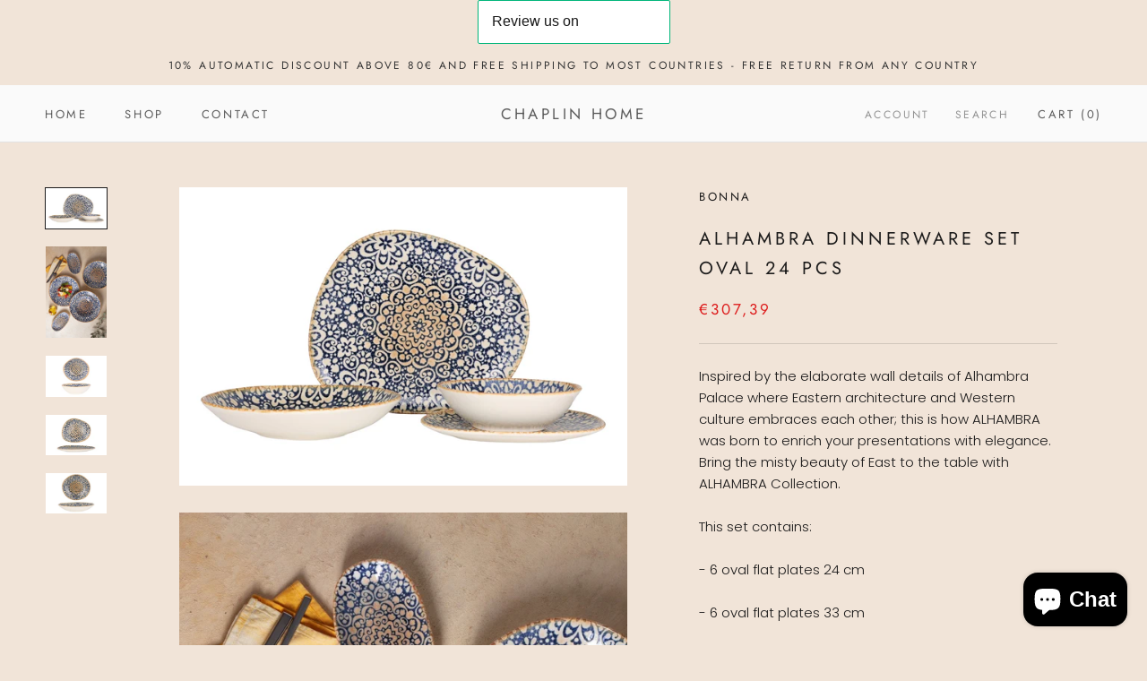

--- FILE ---
content_type: text/html; charset=utf-8
request_url: https://chaplinhome.com/en-gr/products/alhambra-dinnerware-set-oval-24-pcs-1
body_size: 34920
content:
<!doctype html>

<html class="no-js" lang="en">
  <head>
 <!-- Added by TAPITA SEO SCHEMA-->

<!-- /Added by TAPITA SEO SCHEMA --> 

<!-- Google Tag Manager -->
<script>(function(w,d,s,l,i){w[l]=w[l]||[];w[l].push({'gtm.start':
new Date().getTime(),event:'gtm.js'});var f=d.getElementsByTagName(s)[0],
j=d.createElement(s),dl=l!='dataLayer'?'&l='+l:'';j.async=true;j.src=
'https://www.googletagmanager.com/gtm.js?id='+i+dl;f.parentNode.insertBefore(j,f);
})(window,document,'script','dataLayer','GTM-NJ9JQ6KQ');</script>
<!-- End Google Tag Manager -->

    <meta charset="utf-8"> 
    <meta http-equiv="X-UA-Compatible" content="IE=edge,chrome=1">
    <meta name="viewport" content="width=device-width, initial-scale=1.0, height=device-height, minimum-scale=1.0, maximum-scale=1.0">
    <meta name="theme-color" content="">

    <title>
      Bonna Alhambra oval dinnerware Set - 24 pieces - 6 persons - Chaplinhome &ndash; Chaplin Home
    </title><meta name="description" content="Alhambra 24 pieces oval dinnerware set, made of premium porcelain. Thermal shock resistant. Shop more Bonna products at Chaplinhome. Fast shipping to any country!"><link rel="canonical" href="https://chaplinhome.com/en-gr/products/alhambra-dinnerware-set-oval-24-pcs-1"><meta property="og:type" content="product">
  <meta property="og:title" content="Alhambra Dinnerware Set Oval 24 pcs"><meta property="og:image" content="http://chaplinhome.com/cdn/shop/files/alhambra-dinnerware-set-oval-24-pcs-677124.jpg?v=1737448531">
    <meta property="og:image:secure_url" content="https://chaplinhome.com/cdn/shop/files/alhambra-dinnerware-set-oval-24-pcs-677124.jpg?v=1737448531">
    <meta property="og:image:width" content="2048">
    <meta property="og:image:height" content="1365"><meta property="product:price:amount" content="307,39">
  <meta property="product:price:currency" content="EUR"><meta property="og:description" content="Alhambra 24 pieces oval dinnerware set, made of premium porcelain. Thermal shock resistant. Shop more Bonna products at Chaplinhome. Fast shipping to any country!"><meta property="og:url" content="https://chaplinhome.com/en-gr/products/alhambra-dinnerware-set-oval-24-pcs-1">
<meta property="og:site_name" content="Chaplin Home"><meta name="twitter:card" content="summary"><meta name="twitter:title" content="Alhambra Dinnerware Set Oval 24 pcs">
  <meta name="twitter:description" content="Inspired by the elaborate wall details of Alhambra Palace where Eastern architecture and Western culture embraces each other; this is how ALHAMBRA was born to enrich your presentations with elegance. Bring the misty beauty of East to the table with ALHAMBRA Collection. This set contains: - 6 oval flat plates 24 cm  - 6 oval flat plates 33 cm - 6 oval deep plates 26 cm (1000cc) - 6 oval bowls 18 cm (470cc) Specifications: - Microwave &amp;amp; oven safe: Thanks to our durable raw materials and extensive R&amp;amp;D efforts, our products can be safely used in microwave and oven even for the high-temperature requirements of restaurants. - Dishwasher safe: Horeca sector requires fast service-to-cleaning cycles. Our high-resistance glazing process protects all Bonna products in highly corrosive industrial dishwasher environment to meet the fast cycle needs. - Thermal shock resistant: Our products are">
  <meta name="twitter:image" content="https://chaplinhome.com/cdn/shop/files/alhambra-dinnerware-set-oval-24-pcs-677124_600x600_crop_center.jpg?v=1737448531">
    <style>
  @font-face {
  font-family: Jost;
  font-weight: 400;
  font-style: normal;
  font-display: fallback;
  src: url("//chaplinhome.com/cdn/fonts/jost/jost_n4.d47a1b6347ce4a4c9f437608011273009d91f2b7.woff2") format("woff2"),
       url("//chaplinhome.com/cdn/fonts/jost/jost_n4.791c46290e672b3f85c3d1c651ef2efa3819eadd.woff") format("woff");
}

  @font-face {
  font-family: Poppins;
  font-weight: 300;
  font-style: normal;
  font-display: fallback;
  src: url("//chaplinhome.com/cdn/fonts/poppins/poppins_n3.05f58335c3209cce17da4f1f1ab324ebe2982441.woff2") format("woff2"),
       url("//chaplinhome.com/cdn/fonts/poppins/poppins_n3.6971368e1f131d2c8ff8e3a44a36b577fdda3ff5.woff") format("woff");
}


  @font-face {
  font-family: Poppins;
  font-weight: 400;
  font-style: normal;
  font-display: fallback;
  src: url("//chaplinhome.com/cdn/fonts/poppins/poppins_n4.0ba78fa5af9b0e1a374041b3ceaadf0a43b41362.woff2") format("woff2"),
       url("//chaplinhome.com/cdn/fonts/poppins/poppins_n4.214741a72ff2596839fc9760ee7a770386cf16ca.woff") format("woff");
}

  @font-face {
  font-family: Poppins;
  font-weight: 300;
  font-style: italic;
  font-display: fallback;
  src: url("//chaplinhome.com/cdn/fonts/poppins/poppins_i3.8536b4423050219f608e17f134fe9ea3b01ed890.woff2") format("woff2"),
       url("//chaplinhome.com/cdn/fonts/poppins/poppins_i3.0f4433ada196bcabf726ed78f8e37e0995762f7f.woff") format("woff");
}

  @font-face {
  font-family: Poppins;
  font-weight: 400;
  font-style: italic;
  font-display: fallback;
  src: url("//chaplinhome.com/cdn/fonts/poppins/poppins_i4.846ad1e22474f856bd6b81ba4585a60799a9f5d2.woff2") format("woff2"),
       url("//chaplinhome.com/cdn/fonts/poppins/poppins_i4.56b43284e8b52fc64c1fd271f289a39e8477e9ec.woff") format("woff");
}


  :root {
    --heading-font-family : Jost, sans-serif;
    --heading-font-weight : 400;
    --heading-font-style  : normal;

    --text-font-family : Poppins, sans-serif;
    --text-font-weight : 300;
    --text-font-style  : normal;

    --base-text-font-size   : 15px;
    --default-text-font-size: 14px;--background          : #f1e4d8;
    --background-rgb      : 241, 228, 216;
    --light-background    : #ffffff;
    --light-background-rgb: 255, 255, 255;
    --heading-color       : #1c1b1b;
    --text-color          : #1c1b1b;
    --text-color-rgb      : 28, 27, 27;
    --text-color-light    : #dd1d1d;
    --text-color-light-rgb: 221, 29, 29;
    --link-color          : #323232;
    --link-color-rgb      : 50, 50, 50;
    --border-color        : #d1c6bc;
    --border-color-rgb    : 209, 198, 188;

    --button-background    : #f6a429;
    --button-background-rgb: 246, 164, 41;
    --button-text-color    : #1c1b1b;

    --header-background       : #fafafa;
    --header-heading-color    : #5c5c5c;
    --header-light-text-color : #939393;
    --header-border-color     : #e2e2e2;

    --footer-background    : #ffffff;
    --footer-text-color    : #939393;
    --footer-heading-color : #5c5c5c;
    --footer-border-color  : #efefef;

    --navigation-background      : #ffffff;
    --navigation-background-rgb  : 255, 255, 255;
    --navigation-text-color      : #5c5c5c;
    --navigation-text-color-light: rgba(92, 92, 92, 0.5);
    --navigation-border-color    : rgba(92, 92, 92, 0.25);

    --newsletter-popup-background     : #ffffff;
    --newsletter-popup-text-color     : #1c1b1b;
    --newsletter-popup-text-color-rgb : 28, 27, 27;

    --secondary-elements-background       : #5c5c5c;
    --secondary-elements-background-rgb   : 92, 92, 92;
    --secondary-elements-text-color       : #ffffff;
    --secondary-elements-text-color-light : rgba(255, 255, 255, 0.5);
    --secondary-elements-border-color     : rgba(255, 255, 255, 0.25);

    --product-sale-price-color    : #f94c43;
    --product-sale-price-color-rgb: 249, 76, 67;
    --product-star-rating: #f6a429;

    /* Shopify related variables */
    --payment-terms-background-color: #f1e4d8;

    /* Products */

    --horizontal-spacing-four-products-per-row: 40px;
        --horizontal-spacing-two-products-per-row : 40px;

    --vertical-spacing-four-products-per-row: 60px;
        --vertical-spacing-two-products-per-row : 75px;

    /* Animation */
    --drawer-transition-timing: cubic-bezier(0.645, 0.045, 0.355, 1);
    --header-base-height: 80px; /* We set a default for browsers that do not support CSS variables */

    /* Cursors */
    --cursor-zoom-in-svg    : url(//chaplinhome.com/cdn/shop/t/3/assets/cursor-zoom-in.svg?v=170532930330058140181704920821);
    --cursor-zoom-in-2x-svg : url(//chaplinhome.com/cdn/shop/t/3/assets/cursor-zoom-in-2x.svg?v=56685658183649387561704920821);
  }
</style>

<script>
  // IE11 does not have support for CSS variables, so we have to polyfill them
  if (!(((window || {}).CSS || {}).supports && window.CSS.supports('(--a: 0)'))) {
    const script = document.createElement('script');
    script.type = 'text/javascript';
    script.src = 'https://cdn.jsdelivr.net/npm/css-vars-ponyfill@2';
    script.onload = function() {
      cssVars({});
    };

    document.getElementsByTagName('head')[0].appendChild(script);
  }
</script>

    <script>window.performance && window.performance.mark && window.performance.mark('shopify.content_for_header.start');</script><meta name="facebook-domain-verification" content="u3dec6coayv8jwruwtisb0mgr82giv">
<meta name="google-site-verification" content="fdqlDFgUpyHpV2A-iBlG2XPzdOP3djAQsB6mk81azXM">
<meta id="shopify-digital-wallet" name="shopify-digital-wallet" content="/61367124162/digital_wallets/dialog">
<meta name="shopify-checkout-api-token" content="f840e39d64dca6972d944f2c251b3d1a">
<meta id="in-context-paypal-metadata" data-shop-id="61367124162" data-venmo-supported="false" data-environment="production" data-locale="en_US" data-paypal-v4="true" data-currency="EUR">
<link rel="alternate" hreflang="x-default" href="https://chaplinhome.com/products/alhambra-dinnerware-set-oval-24-pcs-1">
<link rel="alternate" hreflang="en" href="https://chaplinhome.com/products/alhambra-dinnerware-set-oval-24-pcs-1">
<link rel="alternate" hreflang="nl" href="https://chaplinhome.com/nl/products/alhambra-serviesset-ovaal-24-delig">
<link rel="alternate" hreflang="en-GR" href="https://chaplinhome.com/en-gr/products/alhambra-dinnerware-set-oval-24-pcs-1">
<link rel="alternate" type="application/json+oembed" href="https://chaplinhome.com/en-gr/products/alhambra-dinnerware-set-oval-24-pcs-1.oembed">
<script async="async" src="/checkouts/internal/preloads.js?locale=en-GR"></script>
<link rel="preconnect" href="https://shop.app" crossorigin="anonymous">
<script async="async" src="https://shop.app/checkouts/internal/preloads.js?locale=en-GR&shop_id=61367124162" crossorigin="anonymous"></script>
<script id="apple-pay-shop-capabilities" type="application/json">{"shopId":61367124162,"countryCode":"NL","currencyCode":"EUR","merchantCapabilities":["supports3DS"],"merchantId":"gid:\/\/shopify\/Shop\/61367124162","merchantName":"Chaplin Home","requiredBillingContactFields":["postalAddress","email","phone"],"requiredShippingContactFields":["postalAddress","email","phone"],"shippingType":"shipping","supportedNetworks":["visa","maestro","masterCard","amex"],"total":{"type":"pending","label":"Chaplin Home","amount":"1.00"},"shopifyPaymentsEnabled":true,"supportsSubscriptions":true}</script>
<script id="shopify-features" type="application/json">{"accessToken":"f840e39d64dca6972d944f2c251b3d1a","betas":["rich-media-storefront-analytics"],"domain":"chaplinhome.com","predictiveSearch":true,"shopId":61367124162,"locale":"en"}</script>
<script>var Shopify = Shopify || {};
Shopify.shop = "amorishome.myshopify.com";
Shopify.locale = "en";
Shopify.currency = {"active":"EUR","rate":"1.0"};
Shopify.country = "GR";
Shopify.theme = {"name":"Brands update","id":129357316290,"schema_name":"Prestige","schema_version":"5.6.2","theme_store_id":855,"role":"main"};
Shopify.theme.handle = "null";
Shopify.theme.style = {"id":null,"handle":null};
Shopify.cdnHost = "chaplinhome.com/cdn";
Shopify.routes = Shopify.routes || {};
Shopify.routes.root = "/en-gr/";</script>
<script type="module">!function(o){(o.Shopify=o.Shopify||{}).modules=!0}(window);</script>
<script>!function(o){function n(){var o=[];function n(){o.push(Array.prototype.slice.apply(arguments))}return n.q=o,n}var t=o.Shopify=o.Shopify||{};t.loadFeatures=n(),t.autoloadFeatures=n()}(window);</script>
<script>
  window.ShopifyPay = window.ShopifyPay || {};
  window.ShopifyPay.apiHost = "shop.app\/pay";
  window.ShopifyPay.redirectState = null;
</script>
<script id="shop-js-analytics" type="application/json">{"pageType":"product"}</script>
<script defer="defer" async type="module" src="//chaplinhome.com/cdn/shopifycloud/shop-js/modules/v2/client.init-shop-cart-sync_BT-GjEfc.en.esm.js"></script>
<script defer="defer" async type="module" src="//chaplinhome.com/cdn/shopifycloud/shop-js/modules/v2/chunk.common_D58fp_Oc.esm.js"></script>
<script defer="defer" async type="module" src="//chaplinhome.com/cdn/shopifycloud/shop-js/modules/v2/chunk.modal_xMitdFEc.esm.js"></script>
<script type="module">
  await import("//chaplinhome.com/cdn/shopifycloud/shop-js/modules/v2/client.init-shop-cart-sync_BT-GjEfc.en.esm.js");
await import("//chaplinhome.com/cdn/shopifycloud/shop-js/modules/v2/chunk.common_D58fp_Oc.esm.js");
await import("//chaplinhome.com/cdn/shopifycloud/shop-js/modules/v2/chunk.modal_xMitdFEc.esm.js");

  window.Shopify.SignInWithShop?.initShopCartSync?.({"fedCMEnabled":true,"windoidEnabled":true});

</script>
<script>
  window.Shopify = window.Shopify || {};
  if (!window.Shopify.featureAssets) window.Shopify.featureAssets = {};
  window.Shopify.featureAssets['shop-js'] = {"shop-cart-sync":["modules/v2/client.shop-cart-sync_DZOKe7Ll.en.esm.js","modules/v2/chunk.common_D58fp_Oc.esm.js","modules/v2/chunk.modal_xMitdFEc.esm.js"],"init-fed-cm":["modules/v2/client.init-fed-cm_B6oLuCjv.en.esm.js","modules/v2/chunk.common_D58fp_Oc.esm.js","modules/v2/chunk.modal_xMitdFEc.esm.js"],"shop-cash-offers":["modules/v2/client.shop-cash-offers_D2sdYoxE.en.esm.js","modules/v2/chunk.common_D58fp_Oc.esm.js","modules/v2/chunk.modal_xMitdFEc.esm.js"],"shop-login-button":["modules/v2/client.shop-login-button_QeVjl5Y3.en.esm.js","modules/v2/chunk.common_D58fp_Oc.esm.js","modules/v2/chunk.modal_xMitdFEc.esm.js"],"pay-button":["modules/v2/client.pay-button_DXTOsIq6.en.esm.js","modules/v2/chunk.common_D58fp_Oc.esm.js","modules/v2/chunk.modal_xMitdFEc.esm.js"],"shop-button":["modules/v2/client.shop-button_DQZHx9pm.en.esm.js","modules/v2/chunk.common_D58fp_Oc.esm.js","modules/v2/chunk.modal_xMitdFEc.esm.js"],"avatar":["modules/v2/client.avatar_BTnouDA3.en.esm.js"],"init-windoid":["modules/v2/client.init-windoid_CR1B-cfM.en.esm.js","modules/v2/chunk.common_D58fp_Oc.esm.js","modules/v2/chunk.modal_xMitdFEc.esm.js"],"init-shop-for-new-customer-accounts":["modules/v2/client.init-shop-for-new-customer-accounts_C_vY_xzh.en.esm.js","modules/v2/client.shop-login-button_QeVjl5Y3.en.esm.js","modules/v2/chunk.common_D58fp_Oc.esm.js","modules/v2/chunk.modal_xMitdFEc.esm.js"],"init-shop-email-lookup-coordinator":["modules/v2/client.init-shop-email-lookup-coordinator_BI7n9ZSv.en.esm.js","modules/v2/chunk.common_D58fp_Oc.esm.js","modules/v2/chunk.modal_xMitdFEc.esm.js"],"init-shop-cart-sync":["modules/v2/client.init-shop-cart-sync_BT-GjEfc.en.esm.js","modules/v2/chunk.common_D58fp_Oc.esm.js","modules/v2/chunk.modal_xMitdFEc.esm.js"],"shop-toast-manager":["modules/v2/client.shop-toast-manager_DiYdP3xc.en.esm.js","modules/v2/chunk.common_D58fp_Oc.esm.js","modules/v2/chunk.modal_xMitdFEc.esm.js"],"init-customer-accounts":["modules/v2/client.init-customer-accounts_D9ZNqS-Q.en.esm.js","modules/v2/client.shop-login-button_QeVjl5Y3.en.esm.js","modules/v2/chunk.common_D58fp_Oc.esm.js","modules/v2/chunk.modal_xMitdFEc.esm.js"],"init-customer-accounts-sign-up":["modules/v2/client.init-customer-accounts-sign-up_iGw4briv.en.esm.js","modules/v2/client.shop-login-button_QeVjl5Y3.en.esm.js","modules/v2/chunk.common_D58fp_Oc.esm.js","modules/v2/chunk.modal_xMitdFEc.esm.js"],"shop-follow-button":["modules/v2/client.shop-follow-button_CqMgW2wH.en.esm.js","modules/v2/chunk.common_D58fp_Oc.esm.js","modules/v2/chunk.modal_xMitdFEc.esm.js"],"checkout-modal":["modules/v2/client.checkout-modal_xHeaAweL.en.esm.js","modules/v2/chunk.common_D58fp_Oc.esm.js","modules/v2/chunk.modal_xMitdFEc.esm.js"],"shop-login":["modules/v2/client.shop-login_D91U-Q7h.en.esm.js","modules/v2/chunk.common_D58fp_Oc.esm.js","modules/v2/chunk.modal_xMitdFEc.esm.js"],"lead-capture":["modules/v2/client.lead-capture_BJmE1dJe.en.esm.js","modules/v2/chunk.common_D58fp_Oc.esm.js","modules/v2/chunk.modal_xMitdFEc.esm.js"],"payment-terms":["modules/v2/client.payment-terms_Ci9AEqFq.en.esm.js","modules/v2/chunk.common_D58fp_Oc.esm.js","modules/v2/chunk.modal_xMitdFEc.esm.js"]};
</script>
<script>(function() {
  var isLoaded = false;
  function asyncLoad() {
    if (isLoaded) return;
    isLoaded = true;
    var urls = ["https:\/\/cdn.langshop.app\/buckets\/app\/libs\/storefront\/sdk.js?proxy_prefix=\/apps\/langshop\u0026source=sct\u0026shop=amorishome.myshopify.com","https:\/\/ecommplugins-scripts.trustpilot.com\/v2.1\/js\/header.min.js?settings=eyJrZXkiOiJnRlFTd2FUM252RUwzTUZEIiwicyI6Im5vbmUifQ==\u0026v=2.5\u0026shop=amorishome.myshopify.com","https:\/\/ecommplugins-trustboxsettings.trustpilot.com\/amorishome.myshopify.com.js?settings=1735056503657\u0026shop=amorishome.myshopify.com","https:\/\/widget.trustpilot.com\/bootstrap\/v5\/tp.widget.sync.bootstrap.min.js?shop=amorishome.myshopify.com"];
    for (var i = 0; i < urls.length; i++) {
      var s = document.createElement('script');
      s.type = 'text/javascript';
      s.async = true;
      s.src = urls[i];
      var x = document.getElementsByTagName('script')[0];
      x.parentNode.insertBefore(s, x);
    }
  };
  if(window.attachEvent) {
    window.attachEvent('onload', asyncLoad);
  } else {
    window.addEventListener('load', asyncLoad, false);
  }
})();</script>
<script id="__st">var __st={"a":61367124162,"offset":3600,"reqid":"5351076d-29c2-41d3-bcd1-fcc3fbf564fb-1769442151","pageurl":"chaplinhome.com\/en-gr\/products\/alhambra-dinnerware-set-oval-24-pcs-1","u":"87670512e39a","p":"product","rtyp":"product","rid":8723126747483};</script>
<script>window.ShopifyPaypalV4VisibilityTracking = true;</script>
<script id="captcha-bootstrap">!function(){'use strict';const t='contact',e='account',n='new_comment',o=[[t,t],['blogs',n],['comments',n],[t,'customer']],c=[[e,'customer_login'],[e,'guest_login'],[e,'recover_customer_password'],[e,'create_customer']],r=t=>t.map((([t,e])=>`form[action*='/${t}']:not([data-nocaptcha='true']) input[name='form_type'][value='${e}']`)).join(','),a=t=>()=>t?[...document.querySelectorAll(t)].map((t=>t.form)):[];function s(){const t=[...o],e=r(t);return a(e)}const i='password',u='form_key',d=['recaptcha-v3-token','g-recaptcha-response','h-captcha-response',i],f=()=>{try{return window.sessionStorage}catch{return}},m='__shopify_v',_=t=>t.elements[u];function p(t,e,n=!1){try{const o=window.sessionStorage,c=JSON.parse(o.getItem(e)),{data:r}=function(t){const{data:e,action:n}=t;return t[m]||n?{data:e,action:n}:{data:t,action:n}}(c);for(const[e,n]of Object.entries(r))t.elements[e]&&(t.elements[e].value=n);n&&o.removeItem(e)}catch(o){console.error('form repopulation failed',{error:o})}}const l='form_type',E='cptcha';function T(t){t.dataset[E]=!0}const w=window,h=w.document,L='Shopify',v='ce_forms',y='captcha';let A=!1;((t,e)=>{const n=(g='f06e6c50-85a8-45c8-87d0-21a2b65856fe',I='https://cdn.shopify.com/shopifycloud/storefront-forms-hcaptcha/ce_storefront_forms_captcha_hcaptcha.v1.5.2.iife.js',D={infoText:'Protected by hCaptcha',privacyText:'Privacy',termsText:'Terms'},(t,e,n)=>{const o=w[L][v],c=o.bindForm;if(c)return c(t,g,e,D).then(n);var r;o.q.push([[t,g,e,D],n]),r=I,A||(h.body.append(Object.assign(h.createElement('script'),{id:'captcha-provider',async:!0,src:r})),A=!0)});var g,I,D;w[L]=w[L]||{},w[L][v]=w[L][v]||{},w[L][v].q=[],w[L][y]=w[L][y]||{},w[L][y].protect=function(t,e){n(t,void 0,e),T(t)},Object.freeze(w[L][y]),function(t,e,n,w,h,L){const[v,y,A,g]=function(t,e,n){const i=e?o:[],u=t?c:[],d=[...i,...u],f=r(d),m=r(i),_=r(d.filter((([t,e])=>n.includes(e))));return[a(f),a(m),a(_),s()]}(w,h,L),I=t=>{const e=t.target;return e instanceof HTMLFormElement?e:e&&e.form},D=t=>v().includes(t);t.addEventListener('submit',(t=>{const e=I(t);if(!e)return;const n=D(e)&&!e.dataset.hcaptchaBound&&!e.dataset.recaptchaBound,o=_(e),c=g().includes(e)&&(!o||!o.value);(n||c)&&t.preventDefault(),c&&!n&&(function(t){try{if(!f())return;!function(t){const e=f();if(!e)return;const n=_(t);if(!n)return;const o=n.value;o&&e.removeItem(o)}(t);const e=Array.from(Array(32),(()=>Math.random().toString(36)[2])).join('');!function(t,e){_(t)||t.append(Object.assign(document.createElement('input'),{type:'hidden',name:u})),t.elements[u].value=e}(t,e),function(t,e){const n=f();if(!n)return;const o=[...t.querySelectorAll(`input[type='${i}']`)].map((({name:t})=>t)),c=[...d,...o],r={};for(const[a,s]of new FormData(t).entries())c.includes(a)||(r[a]=s);n.setItem(e,JSON.stringify({[m]:1,action:t.action,data:r}))}(t,e)}catch(e){console.error('failed to persist form',e)}}(e),e.submit())}));const S=(t,e)=>{t&&!t.dataset[E]&&(n(t,e.some((e=>e===t))),T(t))};for(const o of['focusin','change'])t.addEventListener(o,(t=>{const e=I(t);D(e)&&S(e,y())}));const B=e.get('form_key'),M=e.get(l),P=B&&M;t.addEventListener('DOMContentLoaded',(()=>{const t=y();if(P)for(const e of t)e.elements[l].value===M&&p(e,B);[...new Set([...A(),...v().filter((t=>'true'===t.dataset.shopifyCaptcha))])].forEach((e=>S(e,t)))}))}(h,new URLSearchParams(w.location.search),n,t,e,['guest_login'])})(!0,!0)}();</script>
<script integrity="sha256-4kQ18oKyAcykRKYeNunJcIwy7WH5gtpwJnB7kiuLZ1E=" data-source-attribution="shopify.loadfeatures" defer="defer" src="//chaplinhome.com/cdn/shopifycloud/storefront/assets/storefront/load_feature-a0a9edcb.js" crossorigin="anonymous"></script>
<script crossorigin="anonymous" defer="defer" src="//chaplinhome.com/cdn/shopifycloud/storefront/assets/shopify_pay/storefront-65b4c6d7.js?v=20250812"></script>
<script data-source-attribution="shopify.dynamic_checkout.dynamic.init">var Shopify=Shopify||{};Shopify.PaymentButton=Shopify.PaymentButton||{isStorefrontPortableWallets:!0,init:function(){window.Shopify.PaymentButton.init=function(){};var t=document.createElement("script");t.src="https://chaplinhome.com/cdn/shopifycloud/portable-wallets/latest/portable-wallets.en.js",t.type="module",document.head.appendChild(t)}};
</script>
<script data-source-attribution="shopify.dynamic_checkout.buyer_consent">
  function portableWalletsHideBuyerConsent(e){var t=document.getElementById("shopify-buyer-consent"),n=document.getElementById("shopify-subscription-policy-button");t&&n&&(t.classList.add("hidden"),t.setAttribute("aria-hidden","true"),n.removeEventListener("click",e))}function portableWalletsShowBuyerConsent(e){var t=document.getElementById("shopify-buyer-consent"),n=document.getElementById("shopify-subscription-policy-button");t&&n&&(t.classList.remove("hidden"),t.removeAttribute("aria-hidden"),n.addEventListener("click",e))}window.Shopify?.PaymentButton&&(window.Shopify.PaymentButton.hideBuyerConsent=portableWalletsHideBuyerConsent,window.Shopify.PaymentButton.showBuyerConsent=portableWalletsShowBuyerConsent);
</script>
<script data-source-attribution="shopify.dynamic_checkout.cart.bootstrap">document.addEventListener("DOMContentLoaded",(function(){function t(){return document.querySelector("shopify-accelerated-checkout-cart, shopify-accelerated-checkout")}if(t())Shopify.PaymentButton.init();else{new MutationObserver((function(e,n){t()&&(Shopify.PaymentButton.init(),n.disconnect())})).observe(document.body,{childList:!0,subtree:!0})}}));
</script>
<script id='scb4127' type='text/javascript' async='' src='https://chaplinhome.com/cdn/shopifycloud/privacy-banner/storefront-banner.js'></script><link id="shopify-accelerated-checkout-styles" rel="stylesheet" media="screen" href="https://chaplinhome.com/cdn/shopifycloud/portable-wallets/latest/accelerated-checkout-backwards-compat.css" crossorigin="anonymous">
<style id="shopify-accelerated-checkout-cart">
        #shopify-buyer-consent {
  margin-top: 1em;
  display: inline-block;
  width: 100%;
}

#shopify-buyer-consent.hidden {
  display: none;
}

#shopify-subscription-policy-button {
  background: none;
  border: none;
  padding: 0;
  text-decoration: underline;
  font-size: inherit;
  cursor: pointer;
}

#shopify-subscription-policy-button::before {
  box-shadow: none;
}

      </style>

<script>window.performance && window.performance.mark && window.performance.mark('shopify.content_for_header.end');</script>

    <link rel="stylesheet" href="//chaplinhome.com/cdn/shop/t/3/assets/theme.css?v=178210527242276473321755517111">

    <script>// This allows to expose several variables to the global scope, to be used in scripts
      window.theme = {
        pageType: "product",
        moneyFormat: "€{{amount_with_comma_separator}}",
        moneyWithCurrencyFormat: "€{{amount_with_comma_separator}} EUR",
        currencyCodeEnabled: false,
        productImageSize: "natural",
        searchMode: "product",
        showPageTransition: true,
        showElementStaggering: true,
        showImageZooming: true
      };

      window.routes = {
        rootUrl: "\/en-gr",
        rootUrlWithoutSlash: "\/en-gr",
        cartUrl: "\/en-gr\/cart",
        cartAddUrl: "\/en-gr\/cart\/add",
        cartChangeUrl: "\/en-gr\/cart\/change",
        searchUrl: "\/en-gr\/search",
        productRecommendationsUrl: "\/en-gr\/recommendations\/products"
      };

      window.languages = {
        cartAddNote: "Add Order Note",
        cartEditNote: "Edit Order Note",
        productImageLoadingError: "This image could not be loaded. Please try to reload the page.",
        productFormAddToCart: "Add to cart",
        productFormUnavailable: "Unavailable",
        productFormSoldOut: "Sold Out",
        shippingEstimatorOneResult: "1 option available:",
        shippingEstimatorMoreResults: "{{count}} options available:",
        shippingEstimatorNoResults: "No shipping could be found"
      };

      window.lazySizesConfig = {
        loadHidden: false,
        hFac: 0.5,
        expFactor: 2,
        ricTimeout: 150,
        lazyClass: 'Image--lazyLoad',
        loadingClass: 'Image--lazyLoading',
        loadedClass: 'Image--lazyLoaded'
      };

      document.documentElement.className = document.documentElement.className.replace('no-js', 'js');
      document.documentElement.style.setProperty('--window-height', window.innerHeight + 'px');

      // We do a quick detection of some features (we could use Modernizr but for so little...)
      (function() {
        document.documentElement.className += ((window.CSS && window.CSS.supports('(position: sticky) or (position: -webkit-sticky)')) ? ' supports-sticky' : ' no-supports-sticky');
        document.documentElement.className += (window.matchMedia('(-moz-touch-enabled: 1), (hover: none)')).matches ? ' no-supports-hover' : ' supports-hover';
      }());

      
    </script>

    <script src="//chaplinhome.com/cdn/shop/t/3/assets/lazysizes.min.js?v=174358363404432586981649604238" async></script><script src="//chaplinhome.com/cdn/shop/t/3/assets/libs.min.js?v=26178543184394469741649604239" defer></script>
    <script src="//chaplinhome.com/cdn/shop/t/3/assets/theme.js?v=116291210821653663351649604241" defer></script>
    <script src="//chaplinhome.com/cdn/shop/t/3/assets/custom.js?v=183944157590872491501649604238" defer></script>

    <script>
      (function () {
        window.onpageshow = function() {
          if (window.theme.showPageTransition) {
            var pageTransition = document.querySelector('.PageTransition');

            if (pageTransition) {
              pageTransition.style.visibility = 'visible';
              pageTransition.style.opacity = '0';
            }
          }

          // When the page is loaded from the cache, we have to reload the cart content
          document.documentElement.dispatchEvent(new CustomEvent('cart:refresh', {
            bubbles: true
          }));
        };
      })();
    </script>

    
  <script type="application/ld+json">
  {
    "@context": "http://schema.org",
    "@type": "Product",
    "offers": [{
          "@type": "Offer",
          "name": "24 pcs \/ Porcelain \/ Multicolour",
          "availability":"https://schema.org/InStock",
          "price": 307.39,
          "priceCurrency": "EUR",
          "priceValidUntil": "2026-02-05","sku": "Alhambra-oval-set-24pcs","url": "/en-gr/products/alhambra-dinnerware-set-oval-24-pcs-1?variant=47486408425819"
        }
],
      "gtin13": "8697700123348",
      "productId": "8697700123348",
    "brand": {
      "name": "Bonna"
    },
    "name": "Alhambra Dinnerware Set Oval 24 pcs",
    "description": "Inspired by the elaborate wall details of Alhambra Palace where Eastern architecture and Western culture embraces each other; this is how ALHAMBRA was born to enrich your presentations with elegance. Bring the misty beauty of East to the table with ALHAMBRA Collection.\nThis set contains:\n- 6 oval flat plates 24 cm \n- 6 oval flat plates 33 cm\n- 6 oval deep plates 26 cm (1000cc)\n- 6 oval bowls 18 cm (470cc)\nSpecifications:\n- Microwave \u0026amp; oven safe: Thanks to our durable raw materials and extensive R\u0026amp;D efforts, our products can be safely used in microwave and oven even for the high-temperature requirements of restaurants.\n- Dishwasher safe: Horeca sector requires fast service-to-cleaning cycles. Our high-resistance glazing process protects all Bonna products in highly corrosive industrial dishwasher environment to meet the fast cycle needs.\n- Thermal shock resistant: Our products are durable against sudden temperature changes and under extreme temperature conditions in the kitchen with hard glaze surface and premium raw materials.\n- Glaze damage resistant: Scratches are a common problem in the food and catering sector. With our extensive R\u0026amp;D efforts, our state-of-art glazing technique offers high-level scratch resistance in all our products.\n- Edge chip waranty: The entire Bonna product range identified with the “b” challenge the toughest standards and can be used for years by fulfilling the Horeca industry requirements.",
    "category": "Dinnerware Sets",
    "url": "/en-gr/products/alhambra-dinnerware-set-oval-24-pcs-1",
    "sku": "Alhambra-oval-set-24pcs",
    "image": {
      "@type": "ImageObject",
      "url": "https://chaplinhome.com/cdn/shop/files/alhambra-dinnerware-set-oval-24-pcs-677124_1024x.jpg?v=1737448531",
      "image": "https://chaplinhome.com/cdn/shop/files/alhambra-dinnerware-set-oval-24-pcs-677124_1024x.jpg?v=1737448531",
      "name": "Alhambra Dinnerware Set Oval 24 pcs - Chaplin Home",
      "width": "1024",
      "height": "1024"
    }
  }
  </script>



  <script type="application/ld+json">
  {
    "@context": "http://schema.org",
    "@type": "BreadcrumbList",
  "itemListElement": [{
      "@type": "ListItem",
      "position": 1,
      "name": "Home",
      "item": "https://chaplinhome.com"
    },{
          "@type": "ListItem",
          "position": 2,
          "name": "Alhambra Dinnerware Set Oval 24 pcs",
          "item": "https://chaplinhome.com/en-gr/products/alhambra-dinnerware-set-oval-24-pcs-1"
        }]
  }
  </script>

  <!-- BEGIN app block: shopify://apps/blocky-fraud-blocker/blocks/app-embed/aa25b3bf-c2c5-4359-aa61-7836c225c5a9 -->
<script async src="https://app.blocky-app.com/get_script/?shop_url=amorishome.myshopify.com"></script>


<!-- END app block --><script src="https://cdn.shopify.com/extensions/e8878072-2f6b-4e89-8082-94b04320908d/inbox-1254/assets/inbox-chat-loader.js" type="text/javascript" defer="defer"></script>
<link href="https://monorail-edge.shopifysvc.com" rel="dns-prefetch">
<script>(function(){if ("sendBeacon" in navigator && "performance" in window) {try {var session_token_from_headers = performance.getEntriesByType('navigation')[0].serverTiming.find(x => x.name == '_s').description;} catch {var session_token_from_headers = undefined;}var session_cookie_matches = document.cookie.match(/_shopify_s=([^;]*)/);var session_token_from_cookie = session_cookie_matches && session_cookie_matches.length === 2 ? session_cookie_matches[1] : "";var session_token = session_token_from_headers || session_token_from_cookie || "";function handle_abandonment_event(e) {var entries = performance.getEntries().filter(function(entry) {return /monorail-edge.shopifysvc.com/.test(entry.name);});if (!window.abandonment_tracked && entries.length === 0) {window.abandonment_tracked = true;var currentMs = Date.now();var navigation_start = performance.timing.navigationStart;var payload = {shop_id: 61367124162,url: window.location.href,navigation_start,duration: currentMs - navigation_start,session_token,page_type: "product"};window.navigator.sendBeacon("https://monorail-edge.shopifysvc.com/v1/produce", JSON.stringify({schema_id: "online_store_buyer_site_abandonment/1.1",payload: payload,metadata: {event_created_at_ms: currentMs,event_sent_at_ms: currentMs}}));}}window.addEventListener('pagehide', handle_abandonment_event);}}());</script>
<script id="web-pixels-manager-setup">(function e(e,d,r,n,o){if(void 0===o&&(o={}),!Boolean(null===(a=null===(i=window.Shopify)||void 0===i?void 0:i.analytics)||void 0===a?void 0:a.replayQueue)){var i,a;window.Shopify=window.Shopify||{};var t=window.Shopify;t.analytics=t.analytics||{};var s=t.analytics;s.replayQueue=[],s.publish=function(e,d,r){return s.replayQueue.push([e,d,r]),!0};try{self.performance.mark("wpm:start")}catch(e){}var l=function(){var e={modern:/Edge?\/(1{2}[4-9]|1[2-9]\d|[2-9]\d{2}|\d{4,})\.\d+(\.\d+|)|Firefox\/(1{2}[4-9]|1[2-9]\d|[2-9]\d{2}|\d{4,})\.\d+(\.\d+|)|Chrom(ium|e)\/(9{2}|\d{3,})\.\d+(\.\d+|)|(Maci|X1{2}).+ Version\/(15\.\d+|(1[6-9]|[2-9]\d|\d{3,})\.\d+)([,.]\d+|)( \(\w+\)|)( Mobile\/\w+|) Safari\/|Chrome.+OPR\/(9{2}|\d{3,})\.\d+\.\d+|(CPU[ +]OS|iPhone[ +]OS|CPU[ +]iPhone|CPU IPhone OS|CPU iPad OS)[ +]+(15[._]\d+|(1[6-9]|[2-9]\d|\d{3,})[._]\d+)([._]\d+|)|Android:?[ /-](13[3-9]|1[4-9]\d|[2-9]\d{2}|\d{4,})(\.\d+|)(\.\d+|)|Android.+Firefox\/(13[5-9]|1[4-9]\d|[2-9]\d{2}|\d{4,})\.\d+(\.\d+|)|Android.+Chrom(ium|e)\/(13[3-9]|1[4-9]\d|[2-9]\d{2}|\d{4,})\.\d+(\.\d+|)|SamsungBrowser\/([2-9]\d|\d{3,})\.\d+/,legacy:/Edge?\/(1[6-9]|[2-9]\d|\d{3,})\.\d+(\.\d+|)|Firefox\/(5[4-9]|[6-9]\d|\d{3,})\.\d+(\.\d+|)|Chrom(ium|e)\/(5[1-9]|[6-9]\d|\d{3,})\.\d+(\.\d+|)([\d.]+$|.*Safari\/(?![\d.]+ Edge\/[\d.]+$))|(Maci|X1{2}).+ Version\/(10\.\d+|(1[1-9]|[2-9]\d|\d{3,})\.\d+)([,.]\d+|)( \(\w+\)|)( Mobile\/\w+|) Safari\/|Chrome.+OPR\/(3[89]|[4-9]\d|\d{3,})\.\d+\.\d+|(CPU[ +]OS|iPhone[ +]OS|CPU[ +]iPhone|CPU IPhone OS|CPU iPad OS)[ +]+(10[._]\d+|(1[1-9]|[2-9]\d|\d{3,})[._]\d+)([._]\d+|)|Android:?[ /-](13[3-9]|1[4-9]\d|[2-9]\d{2}|\d{4,})(\.\d+|)(\.\d+|)|Mobile Safari.+OPR\/([89]\d|\d{3,})\.\d+\.\d+|Android.+Firefox\/(13[5-9]|1[4-9]\d|[2-9]\d{2}|\d{4,})\.\d+(\.\d+|)|Android.+Chrom(ium|e)\/(13[3-9]|1[4-9]\d|[2-9]\d{2}|\d{4,})\.\d+(\.\d+|)|Android.+(UC? ?Browser|UCWEB|U3)[ /]?(15\.([5-9]|\d{2,})|(1[6-9]|[2-9]\d|\d{3,})\.\d+)\.\d+|SamsungBrowser\/(5\.\d+|([6-9]|\d{2,})\.\d+)|Android.+MQ{2}Browser\/(14(\.(9|\d{2,})|)|(1[5-9]|[2-9]\d|\d{3,})(\.\d+|))(\.\d+|)|K[Aa][Ii]OS\/(3\.\d+|([4-9]|\d{2,})\.\d+)(\.\d+|)/},d=e.modern,r=e.legacy,n=navigator.userAgent;return n.match(d)?"modern":n.match(r)?"legacy":"unknown"}(),u="modern"===l?"modern":"legacy",c=(null!=n?n:{modern:"",legacy:""})[u],f=function(e){return[e.baseUrl,"/wpm","/b",e.hashVersion,"modern"===e.buildTarget?"m":"l",".js"].join("")}({baseUrl:d,hashVersion:r,buildTarget:u}),m=function(e){var d=e.version,r=e.bundleTarget,n=e.surface,o=e.pageUrl,i=e.monorailEndpoint;return{emit:function(e){var a=e.status,t=e.errorMsg,s=(new Date).getTime(),l=JSON.stringify({metadata:{event_sent_at_ms:s},events:[{schema_id:"web_pixels_manager_load/3.1",payload:{version:d,bundle_target:r,page_url:o,status:a,surface:n,error_msg:t},metadata:{event_created_at_ms:s}}]});if(!i)return console&&console.warn&&console.warn("[Web Pixels Manager] No Monorail endpoint provided, skipping logging."),!1;try{return self.navigator.sendBeacon.bind(self.navigator)(i,l)}catch(e){}var u=new XMLHttpRequest;try{return u.open("POST",i,!0),u.setRequestHeader("Content-Type","text/plain"),u.send(l),!0}catch(e){return console&&console.warn&&console.warn("[Web Pixels Manager] Got an unhandled error while logging to Monorail."),!1}}}}({version:r,bundleTarget:l,surface:e.surface,pageUrl:self.location.href,monorailEndpoint:e.monorailEndpoint});try{o.browserTarget=l,function(e){var d=e.src,r=e.async,n=void 0===r||r,o=e.onload,i=e.onerror,a=e.sri,t=e.scriptDataAttributes,s=void 0===t?{}:t,l=document.createElement("script"),u=document.querySelector("head"),c=document.querySelector("body");if(l.async=n,l.src=d,a&&(l.integrity=a,l.crossOrigin="anonymous"),s)for(var f in s)if(Object.prototype.hasOwnProperty.call(s,f))try{l.dataset[f]=s[f]}catch(e){}if(o&&l.addEventListener("load",o),i&&l.addEventListener("error",i),u)u.appendChild(l);else{if(!c)throw new Error("Did not find a head or body element to append the script");c.appendChild(l)}}({src:f,async:!0,onload:function(){if(!function(){var e,d;return Boolean(null===(d=null===(e=window.Shopify)||void 0===e?void 0:e.analytics)||void 0===d?void 0:d.initialized)}()){var d=window.webPixelsManager.init(e)||void 0;if(d){var r=window.Shopify.analytics;r.replayQueue.forEach((function(e){var r=e[0],n=e[1],o=e[2];d.publishCustomEvent(r,n,o)})),r.replayQueue=[],r.publish=d.publishCustomEvent,r.visitor=d.visitor,r.initialized=!0}}},onerror:function(){return m.emit({status:"failed",errorMsg:"".concat(f," has failed to load")})},sri:function(e){var d=/^sha384-[A-Za-z0-9+/=]+$/;return"string"==typeof e&&d.test(e)}(c)?c:"",scriptDataAttributes:o}),m.emit({status:"loading"})}catch(e){m.emit({status:"failed",errorMsg:(null==e?void 0:e.message)||"Unknown error"})}}})({shopId: 61367124162,storefrontBaseUrl: "https://chaplinhome.com",extensionsBaseUrl: "https://extensions.shopifycdn.com/cdn/shopifycloud/web-pixels-manager",monorailEndpoint: "https://monorail-edge.shopifysvc.com/unstable/produce_batch",surface: "storefront-renderer",enabledBetaFlags: ["2dca8a86"],webPixelsConfigList: [{"id":"1813414235","configuration":"{\"pixel_id\":\"2344879835845810\",\"pixel_type\":\"facebook_pixel\"}","eventPayloadVersion":"v1","runtimeContext":"OPEN","scriptVersion":"ca16bc87fe92b6042fbaa3acc2fbdaa6","type":"APP","apiClientId":2329312,"privacyPurposes":["ANALYTICS","MARKETING","SALE_OF_DATA"],"dataSharingAdjustments":{"protectedCustomerApprovalScopes":["read_customer_address","read_customer_email","read_customer_name","read_customer_personal_data","read_customer_phone"]}},{"id":"966230363","configuration":"{\"config\":\"{\\\"google_tag_ids\\\":[\\\"G-3662X3EY6F\\\",\\\"AW-685929951\\\",\\\"GT-TW5DF9D\\\"],\\\"target_country\\\":\\\"NL\\\",\\\"gtag_events\\\":[{\\\"type\\\":\\\"begin_checkout\\\",\\\"action_label\\\":[\\\"G-3662X3EY6F\\\",\\\"AW-685929951\\\/_m8fCIOKmYcZEN_riccC\\\"]},{\\\"type\\\":\\\"search\\\",\\\"action_label\\\":[\\\"G-3662X3EY6F\\\",\\\"AW-685929951\\\/qYW2CP2JmYcZEN_riccC\\\"]},{\\\"type\\\":\\\"view_item\\\",\\\"action_label\\\":[\\\"G-3662X3EY6F\\\",\\\"AW-685929951\\\/wZH5CPqJmYcZEN_riccC\\\",\\\"MC-VNCSB22Q5L\\\"]},{\\\"type\\\":\\\"purchase\\\",\\\"action_label\\\":[\\\"G-3662X3EY6F\\\",\\\"AW-685929951\\\/I6ZmCPSJmYcZEN_riccC\\\",\\\"MC-VNCSB22Q5L\\\"]},{\\\"type\\\":\\\"page_view\\\",\\\"action_label\\\":[\\\"G-3662X3EY6F\\\",\\\"AW-685929951\\\/93DpCPeJmYcZEN_riccC\\\",\\\"MC-VNCSB22Q5L\\\"]},{\\\"type\\\":\\\"add_payment_info\\\",\\\"action_label\\\":[\\\"G-3662X3EY6F\\\",\\\"AW-685929951\\\/WRDKCIaKmYcZEN_riccC\\\"]},{\\\"type\\\":\\\"add_to_cart\\\",\\\"action_label\\\":[\\\"G-3662X3EY6F\\\",\\\"AW-685929951\\\/0I9_CICKmYcZEN_riccC\\\"]}],\\\"enable_monitoring_mode\\\":false}\"}","eventPayloadVersion":"v1","runtimeContext":"OPEN","scriptVersion":"b2a88bafab3e21179ed38636efcd8a93","type":"APP","apiClientId":1780363,"privacyPurposes":[],"dataSharingAdjustments":{"protectedCustomerApprovalScopes":["read_customer_address","read_customer_email","read_customer_name","read_customer_personal_data","read_customer_phone"]}},{"id":"185434459","eventPayloadVersion":"v1","runtimeContext":"LAX","scriptVersion":"1","type":"CUSTOM","privacyPurposes":["ANALYTICS"],"name":"Google Analytics tag (migrated)"},{"id":"shopify-app-pixel","configuration":"{}","eventPayloadVersion":"v1","runtimeContext":"STRICT","scriptVersion":"0450","apiClientId":"shopify-pixel","type":"APP","privacyPurposes":["ANALYTICS","MARKETING"]},{"id":"shopify-custom-pixel","eventPayloadVersion":"v1","runtimeContext":"LAX","scriptVersion":"0450","apiClientId":"shopify-pixel","type":"CUSTOM","privacyPurposes":["ANALYTICS","MARKETING"]}],isMerchantRequest: false,initData: {"shop":{"name":"Chaplin Home","paymentSettings":{"currencyCode":"EUR"},"myshopifyDomain":"amorishome.myshopify.com","countryCode":"NL","storefrontUrl":"https:\/\/chaplinhome.com\/en-gr"},"customer":null,"cart":null,"checkout":null,"productVariants":[{"price":{"amount":307.39,"currencyCode":"EUR"},"product":{"title":"Alhambra Dinnerware Set Oval 24 pcs","vendor":"Bonna","id":"8723126747483","untranslatedTitle":"Alhambra Dinnerware Set Oval 24 pcs","url":"\/en-gr\/products\/alhambra-dinnerware-set-oval-24-pcs-1","type":"Dinnerware Sets"},"id":"47486408425819","image":{"src":"\/\/chaplinhome.com\/cdn\/shop\/files\/alhambra-dinnerware-set-oval-24-pcs-677124.jpg?v=1737448531"},"sku":"Alhambra-oval-set-24pcs","title":"24 pcs \/ Porcelain \/ Multicolour","untranslatedTitle":"24 pcs \/ Porcelain \/ Multicolour"}],"purchasingCompany":null},},"https://chaplinhome.com/cdn","fcfee988w5aeb613cpc8e4bc33m6693e112",{"modern":"","legacy":""},{"shopId":"61367124162","storefrontBaseUrl":"https:\/\/chaplinhome.com","extensionBaseUrl":"https:\/\/extensions.shopifycdn.com\/cdn\/shopifycloud\/web-pixels-manager","surface":"storefront-renderer","enabledBetaFlags":"[\"2dca8a86\"]","isMerchantRequest":"false","hashVersion":"fcfee988w5aeb613cpc8e4bc33m6693e112","publish":"custom","events":"[[\"page_viewed\",{}],[\"product_viewed\",{\"productVariant\":{\"price\":{\"amount\":307.39,\"currencyCode\":\"EUR\"},\"product\":{\"title\":\"Alhambra Dinnerware Set Oval 24 pcs\",\"vendor\":\"Bonna\",\"id\":\"8723126747483\",\"untranslatedTitle\":\"Alhambra Dinnerware Set Oval 24 pcs\",\"url\":\"\/en-gr\/products\/alhambra-dinnerware-set-oval-24-pcs-1\",\"type\":\"Dinnerware Sets\"},\"id\":\"47486408425819\",\"image\":{\"src\":\"\/\/chaplinhome.com\/cdn\/shop\/files\/alhambra-dinnerware-set-oval-24-pcs-677124.jpg?v=1737448531\"},\"sku\":\"Alhambra-oval-set-24pcs\",\"title\":\"24 pcs \/ Porcelain \/ Multicolour\",\"untranslatedTitle\":\"24 pcs \/ Porcelain \/ Multicolour\"}}]]"});</script><script>
  window.ShopifyAnalytics = window.ShopifyAnalytics || {};
  window.ShopifyAnalytics.meta = window.ShopifyAnalytics.meta || {};
  window.ShopifyAnalytics.meta.currency = 'EUR';
  var meta = {"product":{"id":8723126747483,"gid":"gid:\/\/shopify\/Product\/8723126747483","vendor":"Bonna","type":"Dinnerware Sets","handle":"alhambra-dinnerware-set-oval-24-pcs-1","variants":[{"id":47486408425819,"price":30739,"name":"Alhambra Dinnerware Set Oval 24 pcs - 24 pcs \/ Porcelain \/ Multicolour","public_title":"24 pcs \/ Porcelain \/ Multicolour","sku":"Alhambra-oval-set-24pcs"}],"remote":false},"page":{"pageType":"product","resourceType":"product","resourceId":8723126747483,"requestId":"5351076d-29c2-41d3-bcd1-fcc3fbf564fb-1769442151"}};
  for (var attr in meta) {
    window.ShopifyAnalytics.meta[attr] = meta[attr];
  }
</script>
<script class="analytics">
  (function () {
    var customDocumentWrite = function(content) {
      var jquery = null;

      if (window.jQuery) {
        jquery = window.jQuery;
      } else if (window.Checkout && window.Checkout.$) {
        jquery = window.Checkout.$;
      }

      if (jquery) {
        jquery('body').append(content);
      }
    };

    var hasLoggedConversion = function(token) {
      if (token) {
        return document.cookie.indexOf('loggedConversion=' + token) !== -1;
      }
      return false;
    }

    var setCookieIfConversion = function(token) {
      if (token) {
        var twoMonthsFromNow = new Date(Date.now());
        twoMonthsFromNow.setMonth(twoMonthsFromNow.getMonth() + 2);

        document.cookie = 'loggedConversion=' + token + '; expires=' + twoMonthsFromNow;
      }
    }

    var trekkie = window.ShopifyAnalytics.lib = window.trekkie = window.trekkie || [];
    if (trekkie.integrations) {
      return;
    }
    trekkie.methods = [
      'identify',
      'page',
      'ready',
      'track',
      'trackForm',
      'trackLink'
    ];
    trekkie.factory = function(method) {
      return function() {
        var args = Array.prototype.slice.call(arguments);
        args.unshift(method);
        trekkie.push(args);
        return trekkie;
      };
    };
    for (var i = 0; i < trekkie.methods.length; i++) {
      var key = trekkie.methods[i];
      trekkie[key] = trekkie.factory(key);
    }
    trekkie.load = function(config) {
      trekkie.config = config || {};
      trekkie.config.initialDocumentCookie = document.cookie;
      var first = document.getElementsByTagName('script')[0];
      var script = document.createElement('script');
      script.type = 'text/javascript';
      script.onerror = function(e) {
        var scriptFallback = document.createElement('script');
        scriptFallback.type = 'text/javascript';
        scriptFallback.onerror = function(error) {
                var Monorail = {
      produce: function produce(monorailDomain, schemaId, payload) {
        var currentMs = new Date().getTime();
        var event = {
          schema_id: schemaId,
          payload: payload,
          metadata: {
            event_created_at_ms: currentMs,
            event_sent_at_ms: currentMs
          }
        };
        return Monorail.sendRequest("https://" + monorailDomain + "/v1/produce", JSON.stringify(event));
      },
      sendRequest: function sendRequest(endpointUrl, payload) {
        // Try the sendBeacon API
        if (window && window.navigator && typeof window.navigator.sendBeacon === 'function' && typeof window.Blob === 'function' && !Monorail.isIos12()) {
          var blobData = new window.Blob([payload], {
            type: 'text/plain'
          });

          if (window.navigator.sendBeacon(endpointUrl, blobData)) {
            return true;
          } // sendBeacon was not successful

        } // XHR beacon

        var xhr = new XMLHttpRequest();

        try {
          xhr.open('POST', endpointUrl);
          xhr.setRequestHeader('Content-Type', 'text/plain');
          xhr.send(payload);
        } catch (e) {
          console.log(e);
        }

        return false;
      },
      isIos12: function isIos12() {
        return window.navigator.userAgent.lastIndexOf('iPhone; CPU iPhone OS 12_') !== -1 || window.navigator.userAgent.lastIndexOf('iPad; CPU OS 12_') !== -1;
      }
    };
    Monorail.produce('monorail-edge.shopifysvc.com',
      'trekkie_storefront_load_errors/1.1',
      {shop_id: 61367124162,
      theme_id: 129357316290,
      app_name: "storefront",
      context_url: window.location.href,
      source_url: "//chaplinhome.com/cdn/s/trekkie.storefront.8d95595f799fbf7e1d32231b9a28fd43b70c67d3.min.js"});

        };
        scriptFallback.async = true;
        scriptFallback.src = '//chaplinhome.com/cdn/s/trekkie.storefront.8d95595f799fbf7e1d32231b9a28fd43b70c67d3.min.js';
        first.parentNode.insertBefore(scriptFallback, first);
      };
      script.async = true;
      script.src = '//chaplinhome.com/cdn/s/trekkie.storefront.8d95595f799fbf7e1d32231b9a28fd43b70c67d3.min.js';
      first.parentNode.insertBefore(script, first);
    };
    trekkie.load(
      {"Trekkie":{"appName":"storefront","development":false,"defaultAttributes":{"shopId":61367124162,"isMerchantRequest":null,"themeId":129357316290,"themeCityHash":"14106753615036477629","contentLanguage":"en","currency":"EUR","eventMetadataId":"af94704c-80bf-48c8-ba70-117d3c4d0cd3"},"isServerSideCookieWritingEnabled":true,"monorailRegion":"shop_domain","enabledBetaFlags":["65f19447"]},"Session Attribution":{},"S2S":{"facebookCapiEnabled":true,"source":"trekkie-storefront-renderer","apiClientId":580111}}
    );

    var loaded = false;
    trekkie.ready(function() {
      if (loaded) return;
      loaded = true;

      window.ShopifyAnalytics.lib = window.trekkie;

      var originalDocumentWrite = document.write;
      document.write = customDocumentWrite;
      try { window.ShopifyAnalytics.merchantGoogleAnalytics.call(this); } catch(error) {};
      document.write = originalDocumentWrite;

      window.ShopifyAnalytics.lib.page(null,{"pageType":"product","resourceType":"product","resourceId":8723126747483,"requestId":"5351076d-29c2-41d3-bcd1-fcc3fbf564fb-1769442151","shopifyEmitted":true});

      var match = window.location.pathname.match(/checkouts\/(.+)\/(thank_you|post_purchase)/)
      var token = match? match[1]: undefined;
      if (!hasLoggedConversion(token)) {
        setCookieIfConversion(token);
        window.ShopifyAnalytics.lib.track("Viewed Product",{"currency":"EUR","variantId":47486408425819,"productId":8723126747483,"productGid":"gid:\/\/shopify\/Product\/8723126747483","name":"Alhambra Dinnerware Set Oval 24 pcs - 24 pcs \/ Porcelain \/ Multicolour","price":"307.39","sku":"Alhambra-oval-set-24pcs","brand":"Bonna","variant":"24 pcs \/ Porcelain \/ Multicolour","category":"Dinnerware Sets","nonInteraction":true,"remote":false},undefined,undefined,{"shopifyEmitted":true});
      window.ShopifyAnalytics.lib.track("monorail:\/\/trekkie_storefront_viewed_product\/1.1",{"currency":"EUR","variantId":47486408425819,"productId":8723126747483,"productGid":"gid:\/\/shopify\/Product\/8723126747483","name":"Alhambra Dinnerware Set Oval 24 pcs - 24 pcs \/ Porcelain \/ Multicolour","price":"307.39","sku":"Alhambra-oval-set-24pcs","brand":"Bonna","variant":"24 pcs \/ Porcelain \/ Multicolour","category":"Dinnerware Sets","nonInteraction":true,"remote":false,"referer":"https:\/\/chaplinhome.com\/en-gr\/products\/alhambra-dinnerware-set-oval-24-pcs-1"});
      }
    });


        var eventsListenerScript = document.createElement('script');
        eventsListenerScript.async = true;
        eventsListenerScript.src = "//chaplinhome.com/cdn/shopifycloud/storefront/assets/shop_events_listener-3da45d37.js";
        document.getElementsByTagName('head')[0].appendChild(eventsListenerScript);

})();</script>
  <script>
  if (!window.ga || (window.ga && typeof window.ga !== 'function')) {
    window.ga = function ga() {
      (window.ga.q = window.ga.q || []).push(arguments);
      if (window.Shopify && window.Shopify.analytics && typeof window.Shopify.analytics.publish === 'function') {
        window.Shopify.analytics.publish("ga_stub_called", {}, {sendTo: "google_osp_migration"});
      }
      console.error("Shopify's Google Analytics stub called with:", Array.from(arguments), "\nSee https://help.shopify.com/manual/promoting-marketing/pixels/pixel-migration#google for more information.");
    };
    if (window.Shopify && window.Shopify.analytics && typeof window.Shopify.analytics.publish === 'function') {
      window.Shopify.analytics.publish("ga_stub_initialized", {}, {sendTo: "google_osp_migration"});
    }
  }
</script>
<script
  defer
  src="https://chaplinhome.com/cdn/shopifycloud/perf-kit/shopify-perf-kit-3.0.4.min.js"
  data-application="storefront-renderer"
  data-shop-id="61367124162"
  data-render-region="gcp-us-east1"
  data-page-type="product"
  data-theme-instance-id="129357316290"
  data-theme-name="Prestige"
  data-theme-version="5.6.2"
  data-monorail-region="shop_domain"
  data-resource-timing-sampling-rate="10"
  data-shs="true"
  data-shs-beacon="true"
  data-shs-export-with-fetch="true"
  data-shs-logs-sample-rate="1"
  data-shs-beacon-endpoint="https://chaplinhome.com/api/collect"
></script>
</head><body class="prestige--v4 features--heading-normal features--heading-uppercase features--show-page-transition features--show-button-transition features--show-image-zooming features--show-element-staggering  template-product"><svg class="u-visually-hidden">

<!-- Google Tag Manager (noscript) -->
<noscript><iframe src="https://www.googletagmanager.com/ns.html?id=GTM-NJ9JQ6KQ"
height="0" width="0" style="display:none;visibility:hidden"></iframe></noscript>
<!-- End Google Tag Manager (noscript) -->

      <linearGradient id="rating-star-gradient-half">
        <stop offset="50%" stop-color="var(--product-star-rating)" />
        <stop offset="50%" stop-color="var(--text-color-light)" />
      </linearGradient>
    </svg>

    <a class="PageSkipLink u-visually-hidden" href="#main">Skip to content</a>
    <span class="LoadingBar"></span>
    <div class="PageOverlay"></div><div class="PageTransition"></div><div id="shopify-section-popup" class="shopify-section"></div>
    <div id="shopify-section-sidebar-menu" class="shopify-section"><section id="sidebar-menu" class="SidebarMenu Drawer Drawer--small Drawer--fromLeft" aria-hidden="true" data-section-id="sidebar-menu" data-section-type="sidebar-menu">
    <header class="Drawer__Header" data-drawer-animated-left>
      <button class="Drawer__Close Icon-Wrapper--clickable" data-action="close-drawer" data-drawer-id="sidebar-menu" aria-label="Close navigation"><svg class="Icon Icon--close " role="presentation" viewBox="0 0 16 14">
      <path d="M15 0L1 14m14 0L1 0" stroke="currentColor" fill="none" fill-rule="evenodd"></path>
    </svg></button>
    </header>

    <div class="Drawer__Content">
      <div class="Drawer__Main" data-drawer-animated-left data-scrollable>
        <div class="Drawer__Container">
          <nav class="SidebarMenu__Nav SidebarMenu__Nav--primary" aria-label="Sidebar navigation"><div class="Collapsible"><a href="/en-gr" class="Collapsible__Button Heading Link Link--primary u-h6">Home page</a></div><div class="Collapsible"><a href="/en-gr/collections/coffee-tea" class="Collapsible__Button Heading Link Link--primary u-h6">Coffee &amp; Tea</a></div><div class="Collapsible"><a href="/en-gr/collections/pasta-plates" class="Collapsible__Button Heading Link Link--primary u-h6">Pasta Plates</a></div><div class="Collapsible"><a href="/en-gr/collections/pizza-plates" class="Collapsible__Button Heading Link Link--primary u-h6">Pizza Plates</a></div><div class="Collapsible"><a href="/en-gr/collections/service-plates" class="Collapsible__Button Heading Link Link--primary u-h6">Service Plates</a></div><div class="Collapsible"><a href="/en-gr/collections/bowls" class="Collapsible__Button Heading Link Link--primary u-h6">Bowls</a></div><div class="Collapsible"><a href="/en-gr/collections/diner-plates" class="Collapsible__Button Heading Link Link--primary u-h6">Dinner Plates</a></div><div class="Collapsible"><a href="/en-gr/collections/desert-plates" class="Collapsible__Button Heading Link Link--primary u-h6">Dessert Plates</a></div><div class="Collapsible"><a href="/en-gr/collections/deep-plates" class="Collapsible__Button Heading Link Link--primary u-h6">Deep Plates</a></div><div class="Collapsible"><a href="/en-gr/pages/contact" class="Collapsible__Button Heading Link Link--primary u-h6">Contact</a></div></nav><nav class="SidebarMenu__Nav SidebarMenu__Nav--secondary">
            <ul class="Linklist Linklist--spacingLoose"><li class="Linklist__Item">
                  <a href="/en-gr/policies/shipping-policy" class="Text--subdued Link Link--primary">Shipping Policy</a>
                </li><li class="Linklist__Item">
                  <a href="/en-gr/policies/refund-policy" class="Text--subdued Link Link--primary">Return and Refund Policy</a>
                </li><li class="Linklist__Item">
                  <a href="/en-gr/policies/privacy-policy" class="Text--subdued Link Link--primary">Privacy Policy</a>
                </li><li class="Linklist__Item">
                  <a href="/en-gr/policies/terms-of-service" class="Text--subdued Link Link--primary">Terms of Service</a>
                </li><li class="Linklist__Item">
                  <a href="/en-gr/policies/legal-notice" class="Text--subdued Link Link--primary">Legal Notice</a>
                </li><li class="Linklist__Item">
                  <a href="/en-gr/pages/data-sharing-opt-out" class="Text--subdued Link Link--primary">Your privacy choices</a>
                </li><li class="Linklist__Item">
                  <a href="/en-gr/account" class="Text--subdued Link Link--primary">Account</a>
                </li></ul>
          </nav>
        </div>
      </div></div>
</section>

</div>
<div id="sidebar-cart" class="Drawer Drawer--fromRight" aria-hidden="true" data-section-id="cart" data-section-type="cart" data-section-settings='{
  "type": "drawer",
  "itemCount": 0,
  "drawer": true,
  "hasShippingEstimator": false
}'>
  <div class="Drawer__Header Drawer__Header--bordered Drawer__Container">
      <span class="Drawer__Title Heading u-h4">Cart</span>

      <button class="Drawer__Close Icon-Wrapper--clickable" data-action="close-drawer" data-drawer-id="sidebar-cart" aria-label="Close cart"><svg class="Icon Icon--close " role="presentation" viewBox="0 0 16 14">
      <path d="M15 0L1 14m14 0L1 0" stroke="currentColor" fill="none" fill-rule="evenodd"></path>
    </svg></button>
  </div>

  <form class="Cart Drawer__Content" action="/en-gr/cart" method="POST" novalidate>
    <div class="Drawer__Main" data-scrollable><p class="Cart__Empty Heading u-h5">Your cart is empty</p></div></form>
</div>
<div class="PageContainer">
      <div id="shopify-section-announcement" class="shopify-section"><section id="section-announcement" data-section-id="announcement" data-section-type="announcement-bar">
      <div class="AnnouncementBar">
        <div class="AnnouncementBar__Wrapper">
          <p class="AnnouncementBar__Content Heading">10% automatic discount above 80€ and FREE shipping to most countries - FREE RETURN FROM ANY COUNTRY
</p>
        </div>
      </div>
    </section>

    <style>
      #section-announcement {
        background: #f1e4d8;
        color: #343434;
      }
    </style>

    <script>
      document.documentElement.style.setProperty('--announcement-bar-height', document.getElementById('shopify-section-announcement').offsetHeight + 'px');
    </script></div>
      <div id="shopify-section-header" class="shopify-section shopify-section--header"><div id="Search" class="Search" aria-hidden="true">
  <div class="Search__Inner">
    <div class="Search__SearchBar">
      <form action="/en-gr/search" name="GET" role="search" class="Search__Form">
        <div class="Search__InputIconWrapper">
          <span class="hidden-tablet-and-up"><svg class="Icon Icon--search " role="presentation" viewBox="0 0 18 17">
      <g transform="translate(1 1)" stroke="currentColor" fill="none" fill-rule="evenodd" stroke-linecap="square">
        <path d="M16 16l-5.0752-5.0752"></path>
        <circle cx="6.4" cy="6.4" r="6.4"></circle>
      </g>
    </svg></span>
          <span class="hidden-phone"><svg class="Icon Icon--search-desktop " role="presentation" viewBox="0 0 21 21">
      <g transform="translate(1 1)" stroke="currentColor" stroke-width="2" fill="none" fill-rule="evenodd" stroke-linecap="square">
        <path d="M18 18l-5.7096-5.7096"></path>
        <circle cx="7.2" cy="7.2" r="7.2"></circle>
      </g>
    </svg></span>
        </div>

        <input type="search" class="Search__Input Heading" name="q" autocomplete="off" autocorrect="off" autocapitalize="off" aria-label="Search..." placeholder="Search..." autofocus>
        <input type="hidden" name="type" value="product">
      </form>

      <button class="Search__Close Link Link--primary" data-action="close-search" aria-label="Close search"><svg class="Icon Icon--close " role="presentation" viewBox="0 0 16 14">
      <path d="M15 0L1 14m14 0L1 0" stroke="currentColor" fill="none" fill-rule="evenodd"></path>
    </svg></button>
    </div>

    <div class="Search__Results" aria-hidden="true"></div>
  </div>
</div><header id="section-header"
        class="Header Header--inline   "
        data-section-id="header"
        data-section-type="header"
        data-section-settings='{
  "navigationStyle": "inline",
  "hasTransparentHeader": false,
  "isSticky": true
}'
        role="banner">
  <div class="Header__Wrapper">
    <div class="Header__FlexItem Header__FlexItem--fill">
      <button class="Header__Icon Icon-Wrapper Icon-Wrapper--clickable hidden-desk" aria-expanded="false" data-action="open-drawer" data-drawer-id="sidebar-menu" aria-label="Open navigation">
        <span class="hidden-tablet-and-up"><svg class="Icon Icon--nav " role="presentation" viewBox="0 0 20 14">
      <path d="M0 14v-1h20v1H0zm0-7.5h20v1H0v-1zM0 0h20v1H0V0z" fill="currentColor"></path>
    </svg></span>
        <span class="hidden-phone"><svg class="Icon Icon--nav-desktop " role="presentation" viewBox="0 0 24 16">
      <path d="M0 15.985v-2h24v2H0zm0-9h24v2H0v-2zm0-7h24v2H0v-2z" fill="currentColor"></path>
    </svg></span>
      </button><nav class="Header__MainNav hidden-pocket hidden-lap" aria-label="Main navigation">
          <ul class="HorizontalList HorizontalList--spacingExtraLoose"><li class="HorizontalList__Item " >
                <a href="/en-gr" class="Heading u-h6">Home<span class="Header__LinkSpacer">Home</span></a></li><li class="HorizontalList__Item " aria-haspopup="true">
                <a href="/en-gr/pages/brand" class="Heading u-h6">Shop<span class="Header__LinkSpacer">Shop</span></a><div class="MegaMenu MegaMenu--spacingEvenly " aria-hidden="true" >
                      <div class="MegaMenu__Inner"><div class="MegaMenu__Item MegaMenu__Item--fit">
                            <a href="/en-gr/collections" class="MegaMenu__Title Heading Text--subdued u-h7">Categories</a><ul class="Linklist"><li class="Linklist__Item">
                                    <a href="/en-gr/collections/pizza-plates" class="Link Link--secondary">Pizza Plates</a>
                                  </li><li class="Linklist__Item">
                                    <a href="/en-gr/collections/pasta-plates" class="Link Link--secondary">Pasta Plates</a>
                                  </li><li class="Linklist__Item">
                                    <a href="https://chaplinhome.com/search?q=service+plates&type=product" class="Link Link--secondary">Service Plates</a>
                                  </li><li class="Linklist__Item">
                                    <a href="/en-gr/collections/bowls" class="Link Link--secondary">Bowls</a>
                                  </li><li class="Linklist__Item">
                                    <a href="/en-gr/collections/diner-plates" class="Link Link--secondary">Dinner Plates</a>
                                  </li><li class="Linklist__Item">
                                    <a href="/en-gr/collections/desert-plates" class="Link Link--secondary">Dessert Plates</a>
                                  </li><li class="Linklist__Item">
                                    <a href="/en-gr/collections/deep-plates" class="Link Link--secondary">Deep Plates</a>
                                  </li><li class="Linklist__Item">
                                    <a href="/en-gr/collections/coffee-tea" class="Link Link--secondary">Coffee &amp; Tea</a>
                                  </li></ul></div><div class="MegaMenu__Item MegaMenu__Item--fit">
                            <a href="https://amoris-home.com/collections" class="MegaMenu__Title Heading Text--subdued u-h7">Collections</a><ul class="Linklist"><li class="Linklist__Item">
                                    <a href="/en-gr/pages/brand" class="Link Link--secondary">All Collections</a>
                                  </li></ul></div><div class="MegaMenu__Item MegaMenu__Item--fit">
                            <a href="https://amoris-home.com/search?q=dinnerware+set&type=product" class="MegaMenu__Title Heading Text--subdued u-h7">Dinnerware Sets</a><ul class="Linklist"><li class="Linklist__Item">
                                    <a href="https://amoris-home.com/search?q=dinnerware+set&type=product" class="Link Link--secondary">All sets</a>
                                  </li></ul></div></div>
                    </div></li><li class="HorizontalList__Item " >
                <a href="/en-gr/pages/contact" class="Heading u-h6">Contact<span class="Header__LinkSpacer">Contact</span></a></li></ul>
        </nav></div><div class="Header__FlexItem Header__FlexItem--logo"><div class="Header__Logo"><a href="/en-gr" class="Header__LogoLink"><span class="Heading u-h4">Chaplin Home</span></a></div></div>

    <div class="Header__FlexItem Header__FlexItem--fill"><nav class="Header__SecondaryNav hidden-phone">
          <ul class="HorizontalList HorizontalList--spacingLoose hidden-pocket hidden-lap"><li class="HorizontalList__Item">
                <a href="/en-gr/account" class="Heading Link Link--primary Text--subdued u-h8">Account</a>
              </li><li class="HorizontalList__Item">
              <a href="/en-gr/search" class="Heading Link Link--primary Text--subdued u-h8" data-action="toggle-search">Search</a>
            </li>

            <li class="HorizontalList__Item">
              <a href="/en-gr/cart" class="Heading u-h6" data-action="open-drawer" data-drawer-id="sidebar-cart" aria-label="Open cart">Cart (<span class="Header__CartCount">0</span>)</a>
            </li>
          </ul>
        </nav><a href="/en-gr/search" class="Header__Icon Icon-Wrapper Icon-Wrapper--clickable hidden-desk" data-action="toggle-search" aria-label="Search">
        <span class="hidden-tablet-and-up"><svg class="Icon Icon--search " role="presentation" viewBox="0 0 18 17">
      <g transform="translate(1 1)" stroke="currentColor" fill="none" fill-rule="evenodd" stroke-linecap="square">
        <path d="M16 16l-5.0752-5.0752"></path>
        <circle cx="6.4" cy="6.4" r="6.4"></circle>
      </g>
    </svg></span>
        <span class="hidden-phone"><svg class="Icon Icon--search-desktop " role="presentation" viewBox="0 0 21 21">
      <g transform="translate(1 1)" stroke="currentColor" stroke-width="2" fill="none" fill-rule="evenodd" stroke-linecap="square">
        <path d="M18 18l-5.7096-5.7096"></path>
        <circle cx="7.2" cy="7.2" r="7.2"></circle>
      </g>
    </svg></span>
      </a>

      <a href="/en-gr/cart" class="Header__Icon Icon-Wrapper Icon-Wrapper--clickable hidden-desk" data-action="open-drawer" data-drawer-id="sidebar-cart" aria-expanded="false" aria-label="Open cart">
        <span class="hidden-tablet-and-up"><svg class="Icon Icon--cart " role="presentation" viewBox="0 0 17 20">
      <path d="M0 20V4.995l1 .006v.015l4-.002V4c0-2.484 1.274-4 3.5-4C10.518 0 12 1.48 12 4v1.012l5-.003v.985H1V19h15V6.005h1V20H0zM11 4.49C11 2.267 10.507 1 8.5 1 6.5 1 6 2.27 6 4.49V5l5-.002V4.49z" fill="currentColor"></path>
    </svg></span>
        <span class="hidden-phone"><svg class="Icon Icon--cart-desktop " role="presentation" viewBox="0 0 19 23">
      <path d="M0 22.985V5.995L2 6v.03l17-.014v16.968H0zm17-15H2v13h15v-13zm-5-2.882c0-2.04-.493-3.203-2.5-3.203-2 0-2.5 1.164-2.5 3.203v.912H5V4.647C5 1.19 7.274 0 9.5 0 11.517 0 14 1.354 14 4.647v1.368h-2v-.912z" fill="currentColor"></path>
    </svg></span>
        <span class="Header__CartDot "></span>
      </a>
    </div>
  </div>


</header>

<style>:root {
      --use-sticky-header: 1;
      --use-unsticky-header: 0;
    }

    .shopify-section--header {
      position: -webkit-sticky;
      position: sticky;
    }:root {
      --header-is-not-transparent: 1;
      --header-is-transparent: 0;
    }</style>

<script>
  document.documentElement.style.setProperty('--header-height', document.getElementById('shopify-section-header').offsetHeight + 'px');
</script>

</div>

      <main id="main" role="main">
        <div id="shopify-section-template--15473026433218__main" class="shopify-section shopify-section--bordered"><script>
  // To power the recently viewed products section, we save the ID of the product inside the local storage
  (() => {
    let items = JSON.parse(localStorage.getItem('recentlyViewedProducts') || '[]');

    // We check if the current product already exists, and if it does not, we add it at the start
    if (!items.includes(8723126747483)) {
      items.unshift(8723126747483);
    }

    // Then, we save the current product into the local storage, by keeping only the 8 most recent
    try {
      localStorage.setItem('recentlyViewedProducts', JSON.stringify(items.slice(0, 8)));
    } catch (error) {
      // Do nothing, this may happen in Safari in incognito mode
    }
  })();
</script>

<section class="Product Product--medium" data-section-id="template--15473026433218__main" data-section-type="product" data-section-settings='{
  "enableHistoryState": true,
  "templateSuffix": "",
  "showInventoryQuantity": false,
  "showSku": false,
  "stackProductImages": true,
  "showThumbnails": true,
  "enableVideoLooping": false,
  "inventoryQuantityThreshold": 0,
  "showPriceInButton": true,
  "enableImageZoom": true,
  "showPaymentButton": false,
  "useAjaxCart": true
}'>
  <div class="Product__Wrapper"><div class="Product__Gallery Product__Gallery--stack Product__Gallery--withThumbnails">
        <span id="ProductGallery" class="Anchor"></span><div class="Product__ActionList hidden-lap-and-up ">
            <div class="Product__ActionItem hidden-lap-and-up">
          <button class="RoundButton RoundButton--small RoundButton--flat" aria-label="Zoom" data-action="open-product-zoom"><svg class="Icon Icon--plus " role="presentation" viewBox="0 0 16 16">
      <g stroke="currentColor" fill="none" fill-rule="evenodd" stroke-linecap="square">
        <path d="M8,1 L8,15"></path>
        <path d="M1,8 L15,8"></path>
      </g>
    </svg></button>
        </div><div class="Product__ActionItem hidden-lap-and-up">
          <button class="RoundButton RoundButton--small RoundButton--flat" data-action="toggle-social-share" data-animate-bottom aria-expanded="false">
            <span class="RoundButton__PrimaryState"><svg class="Icon Icon--share " role="presentation" viewBox="0 0 24 24">
      <g stroke="currentColor" fill="none" fill-rule="evenodd" stroke-width="1.5">
        <path d="M8.6,10.2 L15.4,6.8"></path>
        <path d="M8.6,13.7 L15.4,17.1"></path>
        <circle stroke-linecap="square" cx="5" cy="12" r="4"></circle>
        <circle stroke-linecap="square" cx="19" cy="5" r="4"></circle>
        <circle stroke-linecap="square" cx="19" cy="19" r="4"></circle>
      </g>
    </svg></span>
            <span class="RoundButton__SecondaryState"><svg class="Icon Icon--close " role="presentation" viewBox="0 0 16 14">
      <path d="M15 0L1 14m14 0L1 0" stroke="currentColor" fill="none" fill-rule="evenodd"></path>
    </svg></span>
          </button><div class="Product__ShareList" aria-hidden="true">
            <a class="Product__ShareItem" href="https://www.facebook.com/sharer.php?u=https://chaplinhome.com/en-gr/products/alhambra-dinnerware-set-oval-24-pcs-1" target="_blank" rel="noopener nofollow"><svg class="Icon Icon--facebook " viewBox="0 0 9 17">
      <path d="M5.842 17V9.246h2.653l.398-3.023h-3.05v-1.93c0-.874.246-1.47 1.526-1.47H9V.118C8.718.082 7.75 0 6.623 0 4.27 0 2.66 1.408 2.66 3.994v2.23H0v3.022h2.66V17h3.182z"></path>
    </svg>Facebook</a>
            <a class="Product__ShareItem" href="https://pinterest.com/pin/create/button/?url=https://chaplinhome.com/en-gr/products/alhambra-dinnerware-set-oval-24-pcs-1&media=https://chaplinhome.com/cdn/shop/files/alhambra-dinnerware-set-oval-24-pcs-677124_1024x.jpg?v=1737448531&description=Inspired%20by%20the%20elaborate%20wall%20details%20of%20Alhambra%20Palace%20where%20Eastern%20architecture%20and%20Western%20culture..." target="_blank" rel="noopener nofollow"><svg class="Icon Icon--pinterest " role="presentation" viewBox="0 0 32 32">
      <path d="M16 0q3.25 0 6.208 1.271t5.104 3.417 3.417 5.104T32 16q0 4.333-2.146 8.021t-5.833 5.833T16 32q-2.375 0-4.542-.625 1.208-1.958 1.625-3.458l1.125-4.375q.417.792 1.542 1.396t2.375.604q2.5 0 4.479-1.438t3.063-3.937 1.083-5.625q0-3.708-2.854-6.437t-7.271-2.729q-2.708 0-4.958.917T8.042 8.689t-2.104 3.208-.729 3.479q0 2.167.812 3.792t2.438 2.292q.292.125.5.021t.292-.396q.292-1.042.333-1.292.167-.458-.208-.875-1.083-1.208-1.083-3.125 0-3.167 2.188-5.437t5.729-2.271q3.125 0 4.875 1.708t1.75 4.458q0 2.292-.625 4.229t-1.792 3.104-2.667 1.167q-1.25 0-2.042-.917t-.5-2.167q.167-.583.438-1.5t.458-1.563.354-1.396.167-1.25q0-1.042-.542-1.708t-1.583-.667q-1.292 0-2.167 1.188t-.875 2.979q0 .667.104 1.292t.229.917l.125.292q-1.708 7.417-2.083 8.708-.333 1.583-.25 3.708-4.292-1.917-6.938-5.875T0 16Q0 9.375 4.687 4.688T15.999.001z"></path>
    </svg>Pinterest</a>
            <a class="Product__ShareItem" href="https://twitter.com/share?text=Alhambra Dinnerware Set Oval 24 pcs&url=https://chaplinhome.com/en-gr/products/alhambra-dinnerware-set-oval-24-pcs-1" target="_blank" rel="noopener nofollow"><svg class="Icon Icon--twitter " role="presentation" viewBox="0 0 32 26">
      <path d="M32 3.077c-1.1748.525-2.4433.8748-3.768 1.031 1.356-.8123 2.3932-2.0995 2.887-3.6305-1.2686.7498-2.6746 1.2997-4.168 1.5934C25.751.796 24.045.0025 22.158.0025c-3.6242 0-6.561 2.937-6.561 6.5612 0 .5124.0562 1.0123.1686 1.4935C10.3104 7.7822 5.474 5.1702 2.237 1.196c-.5624.9687-.8873 2.0997-.8873 3.2994 0 2.2746 1.156 4.2867 2.9182 5.4615-1.075-.0314-2.0872-.3313-2.9745-.8187v.0812c0 3.1806 2.262 5.8363 5.2677 6.4362-.55.15-1.131.2312-1.731.2312-.4248 0-.831-.0438-1.2372-.1188.8374 2.6057 3.262 4.5054 6.13 4.5616-2.2495 1.7622-5.074 2.812-8.1546 2.812-.531 0-1.0498-.0313-1.5684-.0938 2.912 1.8684 6.3613 2.9494 10.0668 2.9494 12.0726 0 18.6776-10.0043 18.6776-18.6776 0-.2874-.0063-.5686-.0188-.8498C30.0066 5.5514 31.119 4.3954 32 3.077z"></path>
    </svg>Twitter</a>
          </div>
        </div>
          </div><div class="Product__SlideshowNav Product__SlideshowNav--thumbnails">
                <div class="Product__SlideshowNavScroller"><a href="#Media51060764475739" data-offset="-25" data-focus-on-click data-media-id="51060764475739" class="Product__SlideshowNavImage AspectRatio is-selected" style="--aspect-ratio: 1.5003663003663004">
                        <img src="//chaplinhome.com/cdn/shop/files/alhambra-dinnerware-set-oval-24-pcs-677124_160x.jpg?v=1737448531" alt="Alhambra Dinnerware Set Oval 24 pcs - Chaplin Home"></a><a href="#Media51060764508507" data-offset="-25" data-focus-on-click data-media-id="51060764508507" class="Product__SlideshowNavImage AspectRatio " style="--aspect-ratio: 0.6669921875">
                        <img src="//chaplinhome.com/cdn/shop/files/alhambra-dinnerware-set-oval-24-pcs-927616_160x.jpg?v=1737448531" alt="Alhambra Dinnerware Set Oval 24 pcs - Chaplin Home"></a><a href="#Media51060764541275" data-offset="-25" data-focus-on-click data-media-id="51060764541275" class="Product__SlideshowNavImage AspectRatio " style="--aspect-ratio: 1.5003663003663004">
                        <img src="//chaplinhome.com/cdn/shop/files/alhambra-dinnerware-set-oval-24-pcs-122428_160x.jpg?v=1737448531" alt="Alhambra Dinnerware Set Oval 24 pcs - Chaplin Home"></a><a href="#Media51060764574043" data-offset="-25" data-focus-on-click data-media-id="51060764574043" class="Product__SlideshowNavImage AspectRatio " style="--aspect-ratio: 1.5003663003663004">
                        <img src="//chaplinhome.com/cdn/shop/files/alhambra-dinnerware-set-oval-24-pcs-688195_160x.jpg?v=1737448531" alt="Alhambra Dinnerware Set Oval 24 pcs - Chaplin Home"></a><a href="#Media51060764606811" data-offset="-25" data-focus-on-click data-media-id="51060764606811" class="Product__SlideshowNavImage AspectRatio " style="--aspect-ratio: 1.5003663003663004">
                        <img src="//chaplinhome.com/cdn/shop/files/alhambra-dinnerware-set-oval-24-pcs-941768_160x.jpg?v=1737448531" alt="Alhambra Dinnerware Set Oval 24 pcs - Chaplin Home"></a></div>
              </div><div class="Product__SlideshowNav Product__SlideshowNav--dots">
                <div class="Product__SlideshowNavScroller"><a href="#Media51060764475739" data-offset="-25" data-focus-on-click class="Product__SlideshowNavDot is-selected"></a><a href="#Media51060764508507" data-offset="-25" data-focus-on-click class="Product__SlideshowNavDot "></a><a href="#Media51060764541275" data-offset="-25" data-focus-on-click class="Product__SlideshowNavDot "></a><a href="#Media51060764574043" data-offset="-25" data-focus-on-click class="Product__SlideshowNavDot "></a><a href="#Media51060764606811" data-offset="-25" data-focus-on-click class="Product__SlideshowNavDot "></a></div>
              </div><div class="Product__Slideshow Product__Slideshow--zoomable Carousel" data-flickity-config='{
          "prevNextButtons": false,
          "pageDots": false,
          "adaptiveHeight": true,
          "watchCSS": true,
          "dragThreshold": 8,
          "initialIndex": 0,
          "arrowShape": {"x0": 20, "x1": 60, "y1": 40, "x2": 60, "y2": 35, "x3": 25}
        }'>
          <div id="Media51060764475739" tabindex="0" class="Product__SlideItem Product__SlideItem--image Carousel__Cell is-selected" data-media-type="image" data-media-id="51060764475739" data-media-position="1" data-image-media-position="0">
              <div class="AspectRatio AspectRatio--withFallback" style="padding-bottom: 66.650390625%; --aspect-ratio: 1.5003663003663004;">
                

                <img class="Image--lazyLoad Image--fadeIn" data-src="//chaplinhome.com/cdn/shop/files/alhambra-dinnerware-set-oval-24-pcs-677124_{width}x.jpg?v=1737448531" data-widths="[200,400,600,700,800,900,1000,1200,1400,1600]" data-sizes="auto" data-expand="-100" alt="Alhambra Dinnerware Set Oval 24 pcs - Chaplin Home" data-max-width="2048" data-max-height="1365" data-original-src="//chaplinhome.com/cdn/shop/files/alhambra-dinnerware-set-oval-24-pcs-677124.jpg?v=1737448531">
                <span class="Image__Loader"></span>

                <noscript>
                  <img src="//chaplinhome.com/cdn/shop/files/alhambra-dinnerware-set-oval-24-pcs-677124_800x.jpg?v=1737448531" alt="Alhambra Dinnerware Set Oval 24 pcs - Chaplin Home">
                </noscript>
              </div>
            </div><div id="Media51060764508507" tabindex="0" class="Product__SlideItem Product__SlideItem--image Carousel__Cell " data-media-type="image" data-media-id="51060764508507" data-media-position="2" data-image-media-position="1">
              <div class="AspectRatio AspectRatio--withFallback" style="padding-bottom: 149.9267935578331%; --aspect-ratio: 0.6669921875;">
                

                <img class="Image--lazyLoad Image--fadeIn" data-src="//chaplinhome.com/cdn/shop/files/alhambra-dinnerware-set-oval-24-pcs-927616_{width}x.jpg?v=1737448531" data-widths="[200,400,600,700,800,900,1000,1200]" data-sizes="auto" data-expand="-100" alt="Alhambra Dinnerware Set Oval 24 pcs - Chaplin Home" data-max-width="1366" data-max-height="2048" data-original-src="//chaplinhome.com/cdn/shop/files/alhambra-dinnerware-set-oval-24-pcs-927616.jpg?v=1737448531">
                <span class="Image__Loader"></span>

                <noscript>
                  <img src="//chaplinhome.com/cdn/shop/files/alhambra-dinnerware-set-oval-24-pcs-927616_800x.jpg?v=1737448531" alt="Alhambra Dinnerware Set Oval 24 pcs - Chaplin Home">
                </noscript>
              </div>
            </div><div id="Media51060764541275" tabindex="0" class="Product__SlideItem Product__SlideItem--image Carousel__Cell " data-media-type="image" data-media-id="51060764541275" data-media-position="3" data-image-media-position="2">
              <div class="AspectRatio AspectRatio--withFallback" style="padding-bottom: 66.650390625%; --aspect-ratio: 1.5003663003663004;">
                

                <img class="Image--lazyLoad Image--fadeIn" data-src="//chaplinhome.com/cdn/shop/files/alhambra-dinnerware-set-oval-24-pcs-122428_{width}x.jpg?v=1737448531" data-widths="[200,400,600,700,800,900,1000,1200,1400,1600]" data-sizes="auto" data-expand="-100" alt="Alhambra Dinnerware Set Oval 24 pcs - Chaplin Home" data-max-width="2048" data-max-height="1365" data-original-src="//chaplinhome.com/cdn/shop/files/alhambra-dinnerware-set-oval-24-pcs-122428.jpg?v=1737448531">
                <span class="Image__Loader"></span>

                <noscript>
                  <img src="//chaplinhome.com/cdn/shop/files/alhambra-dinnerware-set-oval-24-pcs-122428_800x.jpg?v=1737448531" alt="Alhambra Dinnerware Set Oval 24 pcs - Chaplin Home">
                </noscript>
              </div>
            </div><div id="Media51060764574043" tabindex="0" class="Product__SlideItem Product__SlideItem--image Carousel__Cell " data-media-type="image" data-media-id="51060764574043" data-media-position="4" data-image-media-position="3">
              <div class="AspectRatio AspectRatio--withFallback" style="padding-bottom: 66.650390625%; --aspect-ratio: 1.5003663003663004;">
                

                <img class="Image--lazyLoad Image--fadeIn" data-src="//chaplinhome.com/cdn/shop/files/alhambra-dinnerware-set-oval-24-pcs-688195_{width}x.jpg?v=1737448531" data-widths="[200,400,600,700,800,900,1000,1200,1400,1600]" data-sizes="auto" data-expand="-100" alt="Alhambra Dinnerware Set Oval 24 pcs - Chaplin Home" data-max-width="2048" data-max-height="1365" data-original-src="//chaplinhome.com/cdn/shop/files/alhambra-dinnerware-set-oval-24-pcs-688195.jpg?v=1737448531">
                <span class="Image__Loader"></span>

                <noscript>
                  <img src="//chaplinhome.com/cdn/shop/files/alhambra-dinnerware-set-oval-24-pcs-688195_800x.jpg?v=1737448531" alt="Alhambra Dinnerware Set Oval 24 pcs - Chaplin Home">
                </noscript>
              </div>
            </div><div id="Media51060764606811" tabindex="0" class="Product__SlideItem Product__SlideItem--image Carousel__Cell " data-media-type="image" data-media-id="51060764606811" data-media-position="5" data-image-media-position="4">
              <div class="AspectRatio AspectRatio--withFallback" style="padding-bottom: 66.650390625%; --aspect-ratio: 1.5003663003663004;">
                

                <img class="Image--lazyLoad Image--fadeIn" data-src="//chaplinhome.com/cdn/shop/files/alhambra-dinnerware-set-oval-24-pcs-941768_{width}x.jpg?v=1737448531" data-widths="[200,400,600,700,800,900,1000,1200,1400,1600]" data-sizes="auto" data-expand="-100" alt="Alhambra Dinnerware Set Oval 24 pcs - Chaplin Home" data-max-width="2048" data-max-height="1365" data-original-src="//chaplinhome.com/cdn/shop/files/alhambra-dinnerware-set-oval-24-pcs-941768.jpg?v=1737448531">
                <span class="Image__Loader"></span>

                <noscript>
                  <img src="//chaplinhome.com/cdn/shop/files/alhambra-dinnerware-set-oval-24-pcs-941768_800x.jpg?v=1737448531" alt="Alhambra Dinnerware Set Oval 24 pcs - Chaplin Home">
                </noscript>
              </div>
            </div>
        </div><div class="Product__SlideshowMobileNav hidden-lap-and-up">
            <button class="Product__SlideshowNavArrow Product__SlideshowNavArrow--previous" type="button" data-direction="previous" aria-label="Previous">
              <svg class="Icon Icon--media-arrow-left " role="presentation" viewBox="0 0 6 9">
      <path d="M5 8.5l-4-4 4-4" stroke="currentColor" fill="none" fill-rule="evenodd" stroke-linecap="square"></path>
    </svg>
            </button>

            <div class="flickity-page-dots"><button type="button" aria-label="Show image 1" class="dot is-selected" data-index="0"></button><button type="button" aria-label="Show image 2" class="dot " data-index="1"></button><button type="button" aria-label="Show image 3" class="dot " data-index="2"></button><button type="button" aria-label="Show image 4" class="dot " data-index="3"></button><button type="button" aria-label="Show image 5" class="dot " data-index="4"></button></div>

            <button class="Product__SlideshowNavArrow Product__SlideshowNavArrow--next" type="button" data-direction="next" aria-label="Next">
              <svg class="Icon Icon--media-arrow-right " role="presentation" viewBox="0 0 6 9">
      <path d="M1 8.5l4-4-4-4" stroke="currentColor" fill="none" fill-rule="evenodd" stroke-linecap="square"></path>
    </svg>
            </button>
          </div></div><div class="Product__InfoWrapper">
      <div class="Product__Info ">
        <div class="Container"><form method="post" action="/en-gr/cart/add" id="product_form_8723126747483" accept-charset="UTF-8" class="ProductForm" enctype="multipart/form-data"><input type="hidden" name="form_type" value="product" /><input type="hidden" name="utf8" value="✓" />
<script type="application/json" data-product-json>
  {
    "product": {"id":8723126747483,"title":"Alhambra Dinnerware Set Oval 24 pcs","handle":"alhambra-dinnerware-set-oval-24-pcs-1","description":"\u003cp\u003e\u003cspan\u003eInspired by the elaborate wall details of Alhambra Palace where Eastern architecture and Western culture embraces each other; this is how ALHAMBRA was born to enrich your presentations with elegance. Bring the misty beauty of East to the table with ALHAMBRA Collection.\u003c\/span\u003e\u003c\/p\u003e\n\u003cp\u003e\u003cspan\u003eThis set contains:\u003c\/span\u003e\u003c\/p\u003e\n\u003cp\u003e\u003cspan\u003e- 6 oval flat plates 24 cm \u003c\/span\u003e\u003c\/p\u003e\n\u003cp\u003e\u003cspan\u003e- 6 oval flat plates 33 cm\u003c\/span\u003e\u003c\/p\u003e\n\u003cp\u003e\u003cspan\u003e- 6 oval deep plates 26 cm (1000cc)\u003c\/span\u003e\u003c\/p\u003e\n\u003cp\u003e\u003cspan\u003e- 6 oval bowls 18 cm (470cc)\u003c\/span\u003e\u003c\/p\u003e\n\u003cp\u003e\u003cspan\u003eSpecifications:\u003c\/span\u003e\u003c\/p\u003e\n\u003cp\u003e\u003cspan\u003e- \u003cstrong\u003eMicrowave \u0026amp; oven safe:\u003c\/strong\u003e Thanks to our durable raw materials and extensive R\u0026amp;D efforts, our products can be safely used in microwave and oven even for the high-temperature requirements of restaurants.\u003c\/span\u003e\u003c\/p\u003e\n\u003cp\u003e\u003cspan\u003e- \u003cstrong\u003eDishwasher safe:\u003c\/strong\u003e Horeca sector requires fast service-to-cleaning cycles. Our high-resistance glazing process protects all Bonna products in highly corrosive industrial dishwasher environment to meet the fast cycle needs.\u003c\/span\u003e\u003c\/p\u003e\n\u003cp\u003e- \u003cstrong\u003eThermal shock resistant: \u003c\/strong\u003eOur products are durable against sudden temperature changes and under extreme temperature conditions in the kitchen with hard glaze surface and premium raw materials.\u003c\/p\u003e\n\u003cp\u003e- \u003cstrong\u003eGlaze damage resistant: \u003c\/strong\u003eScratches are a common problem in the food and catering sector. With our extensive R\u0026amp;D efforts, our state-of-art glazing technique offers high-level scratch resistance in all our products.\u003c\/p\u003e\n\u003cp\u003e\u003cspan\u003e- \u003c\/span\u003e\u003cstrong\u003eEdge chip waranty: \u003c\/strong\u003e\u003cspan\u003e\u003c\/span\u003e\u003cspan data-mce-fragment=\"1\"\u003eThe entire Bonna product range identified with the “b” challenge the toughest standards and can be used for years by fulfilling the Horeca industry requirements.\u003c\/span\u003e\u003c\/p\u003e","published_at":"2023-12-24T20:32:14+01:00","created_at":"2023-12-24T20:31:40+01:00","vendor":"Bonna","type":"Dinnerware Sets","tags":["Alhambra","dinnerware set"],"price":30739,"price_min":30739,"price_max":30739,"available":true,"price_varies":false,"compare_at_price":null,"compare_at_price_min":0,"compare_at_price_max":0,"compare_at_price_varies":false,"variants":[{"id":47486408425819,"title":"24 pcs \/ Porcelain \/ Multicolour","option1":"24 pcs","option2":"Porcelain","option3":"Multicolour","sku":"Alhambra-oval-set-24pcs","requires_shipping":true,"taxable":true,"featured_image":{"id":59566000406875,"product_id":8723126747483,"position":1,"created_at":"2025-01-21T09:35:31+01:00","updated_at":"2025-01-21T09:35:31+01:00","alt":"Alhambra Dinnerware Set Oval 24 pcs - Chaplin Home","width":2048,"height":1365,"src":"\/\/chaplinhome.com\/cdn\/shop\/files\/alhambra-dinnerware-set-oval-24-pcs-677124.jpg?v=1737448531","variant_ids":[47486408425819]},"available":true,"name":"Alhambra Dinnerware Set Oval 24 pcs - 24 pcs \/ Porcelain \/ Multicolour","public_title":"24 pcs \/ Porcelain \/ Multicolour","options":["24 pcs","Porcelain","Multicolour"],"price":30739,"weight":0,"compare_at_price":null,"inventory_management":"shopify","barcode":"8697700123348","featured_media":{"alt":"Alhambra Dinnerware Set Oval 24 pcs - Chaplin Home","id":51060764475739,"position":1,"preview_image":{"aspect_ratio":1.5,"height":1365,"width":2048,"src":"\/\/chaplinhome.com\/cdn\/shop\/files\/alhambra-dinnerware-set-oval-24-pcs-677124.jpg?v=1737448531"}},"requires_selling_plan":false,"selling_plan_allocations":[]}],"images":["\/\/chaplinhome.com\/cdn\/shop\/files\/alhambra-dinnerware-set-oval-24-pcs-677124.jpg?v=1737448531","\/\/chaplinhome.com\/cdn\/shop\/files\/alhambra-dinnerware-set-oval-24-pcs-927616.jpg?v=1737448531","\/\/chaplinhome.com\/cdn\/shop\/files\/alhambra-dinnerware-set-oval-24-pcs-122428.jpg?v=1737448531","\/\/chaplinhome.com\/cdn\/shop\/files\/alhambra-dinnerware-set-oval-24-pcs-688195.jpg?v=1737448531","\/\/chaplinhome.com\/cdn\/shop\/files\/alhambra-dinnerware-set-oval-24-pcs-941768.jpg?v=1737448531"],"featured_image":"\/\/chaplinhome.com\/cdn\/shop\/files\/alhambra-dinnerware-set-oval-24-pcs-677124.jpg?v=1737448531","options":["Quantity","Material","Color"],"media":[{"alt":"Alhambra Dinnerware Set Oval 24 pcs - Chaplin Home","id":51060764475739,"position":1,"preview_image":{"aspect_ratio":1.5,"height":1365,"width":2048,"src":"\/\/chaplinhome.com\/cdn\/shop\/files\/alhambra-dinnerware-set-oval-24-pcs-677124.jpg?v=1737448531"},"aspect_ratio":1.5,"height":1365,"media_type":"image","src":"\/\/chaplinhome.com\/cdn\/shop\/files\/alhambra-dinnerware-set-oval-24-pcs-677124.jpg?v=1737448531","width":2048},{"alt":"Alhambra Dinnerware Set Oval 24 pcs - Chaplin Home","id":51060764508507,"position":2,"preview_image":{"aspect_ratio":0.667,"height":2048,"width":1366,"src":"\/\/chaplinhome.com\/cdn\/shop\/files\/alhambra-dinnerware-set-oval-24-pcs-927616.jpg?v=1737448531"},"aspect_ratio":0.667,"height":2048,"media_type":"image","src":"\/\/chaplinhome.com\/cdn\/shop\/files\/alhambra-dinnerware-set-oval-24-pcs-927616.jpg?v=1737448531","width":1366},{"alt":"Alhambra Dinnerware Set Oval 24 pcs - Chaplin Home","id":51060764541275,"position":3,"preview_image":{"aspect_ratio":1.5,"height":1365,"width":2048,"src":"\/\/chaplinhome.com\/cdn\/shop\/files\/alhambra-dinnerware-set-oval-24-pcs-122428.jpg?v=1737448531"},"aspect_ratio":1.5,"height":1365,"media_type":"image","src":"\/\/chaplinhome.com\/cdn\/shop\/files\/alhambra-dinnerware-set-oval-24-pcs-122428.jpg?v=1737448531","width":2048},{"alt":"Alhambra Dinnerware Set Oval 24 pcs - Chaplin Home","id":51060764574043,"position":4,"preview_image":{"aspect_ratio":1.5,"height":1365,"width":2048,"src":"\/\/chaplinhome.com\/cdn\/shop\/files\/alhambra-dinnerware-set-oval-24-pcs-688195.jpg?v=1737448531"},"aspect_ratio":1.5,"height":1365,"media_type":"image","src":"\/\/chaplinhome.com\/cdn\/shop\/files\/alhambra-dinnerware-set-oval-24-pcs-688195.jpg?v=1737448531","width":2048},{"alt":"Alhambra Dinnerware Set Oval 24 pcs - Chaplin Home","id":51060764606811,"position":5,"preview_image":{"aspect_ratio":1.5,"height":1365,"width":2048,"src":"\/\/chaplinhome.com\/cdn\/shop\/files\/alhambra-dinnerware-set-oval-24-pcs-941768.jpg?v=1737448531"},"aspect_ratio":1.5,"height":1365,"media_type":"image","src":"\/\/chaplinhome.com\/cdn\/shop\/files\/alhambra-dinnerware-set-oval-24-pcs-941768.jpg?v=1737448531","width":2048}],"requires_selling_plan":false,"selling_plan_groups":[],"content":"\u003cp\u003e\u003cspan\u003eInspired by the elaborate wall details of Alhambra Palace where Eastern architecture and Western culture embraces each other; this is how ALHAMBRA was born to enrich your presentations with elegance. Bring the misty beauty of East to the table with ALHAMBRA Collection.\u003c\/span\u003e\u003c\/p\u003e\n\u003cp\u003e\u003cspan\u003eThis set contains:\u003c\/span\u003e\u003c\/p\u003e\n\u003cp\u003e\u003cspan\u003e- 6 oval flat plates 24 cm \u003c\/span\u003e\u003c\/p\u003e\n\u003cp\u003e\u003cspan\u003e- 6 oval flat plates 33 cm\u003c\/span\u003e\u003c\/p\u003e\n\u003cp\u003e\u003cspan\u003e- 6 oval deep plates 26 cm (1000cc)\u003c\/span\u003e\u003c\/p\u003e\n\u003cp\u003e\u003cspan\u003e- 6 oval bowls 18 cm (470cc)\u003c\/span\u003e\u003c\/p\u003e\n\u003cp\u003e\u003cspan\u003eSpecifications:\u003c\/span\u003e\u003c\/p\u003e\n\u003cp\u003e\u003cspan\u003e- \u003cstrong\u003eMicrowave \u0026amp; oven safe:\u003c\/strong\u003e Thanks to our durable raw materials and extensive R\u0026amp;D efforts, our products can be safely used in microwave and oven even for the high-temperature requirements of restaurants.\u003c\/span\u003e\u003c\/p\u003e\n\u003cp\u003e\u003cspan\u003e- \u003cstrong\u003eDishwasher safe:\u003c\/strong\u003e Horeca sector requires fast service-to-cleaning cycles. Our high-resistance glazing process protects all Bonna products in highly corrosive industrial dishwasher environment to meet the fast cycle needs.\u003c\/span\u003e\u003c\/p\u003e\n\u003cp\u003e- \u003cstrong\u003eThermal shock resistant: \u003c\/strong\u003eOur products are durable against sudden temperature changes and under extreme temperature conditions in the kitchen with hard glaze surface and premium raw materials.\u003c\/p\u003e\n\u003cp\u003e- \u003cstrong\u003eGlaze damage resistant: \u003c\/strong\u003eScratches are a common problem in the food and catering sector. With our extensive R\u0026amp;D efforts, our state-of-art glazing technique offers high-level scratch resistance in all our products.\u003c\/p\u003e\n\u003cp\u003e\u003cspan\u003e- \u003c\/span\u003e\u003cstrong\u003eEdge chip waranty: \u003c\/strong\u003e\u003cspan\u003e\u003c\/span\u003e\u003cspan data-mce-fragment=\"1\"\u003eThe entire Bonna product range identified with the “b” challenge the toughest standards and can be used for years by fulfilling the Horeca industry requirements.\u003c\/span\u003e\u003c\/p\u003e"},
    "selected_variant_id": 47486408425819
}
</script><div class="ProductMeta" ><h2 class="ProductMeta__Vendor Heading u-h6">Bonna</h2><h1 class="ProductMeta__Title Heading u-h2">Alhambra Dinnerware Set Oval 24 pcs</h1><div class="ProductMeta__PriceList Heading"><span class="ProductMeta__Price Price Text--subdued u-h4">€307,39</span></div>

    <div class="ProductMeta__UnitPriceMeasurement" style="display:none">
      <div class="UnitPriceMeasurement Heading u-h6 Text--subdued">
        <span class="UnitPriceMeasurement__Price"></span>
        <span class="UnitPriceMeasurement__Separator">/ </span>
        <span class="UnitPriceMeasurement__ReferenceValue" style="display: inline"></span>
        <span class="UnitPriceMeasurement__ReferenceUnit"></span>
      </div>
    </div></div><div class="ProductMeta__Description" >
                      <div class="Rte"><p><span>Inspired by the elaborate wall details of Alhambra Palace where Eastern architecture and Western culture embraces each other; this is how ALHAMBRA was born to enrich your presentations with elegance. Bring the misty beauty of East to the table with ALHAMBRA Collection.</span></p>
<p><span>This set contains:</span></p>
<p><span>- 6 oval flat plates 24 cm </span></p>
<p><span>- 6 oval flat plates 33 cm</span></p>
<p><span>- 6 oval deep plates 26 cm (1000cc)</span></p>
<p><span>- 6 oval bowls 18 cm (470cc)</span></p>
<p><span>Specifications:</span></p>
<p><span>- <strong>Microwave &amp; oven safe:</strong> Thanks to our durable raw materials and extensive R&amp;D efforts, our products can be safely used in microwave and oven even for the high-temperature requirements of restaurants.</span></p>
<p><span>- <strong>Dishwasher safe:</strong> Horeca sector requires fast service-to-cleaning cycles. Our high-resistance glazing process protects all Bonna products in highly corrosive industrial dishwasher environment to meet the fast cycle needs.</span></p>
<p>- <strong>Thermal shock resistant: </strong>Our products are durable against sudden temperature changes and under extreme temperature conditions in the kitchen with hard glaze surface and premium raw materials.</p>
<p>- <strong>Glaze damage resistant: </strong>Scratches are a common problem in the food and catering sector. With our extensive R&amp;D efforts, our state-of-art glazing technique offers high-level scratch resistance in all our products.</p>
<p><span>- </span><strong>Edge chip waranty: </strong><span></span><span data-mce-fragment="1">The entire Bonna product range identified with the “b” challenge the toughest standards and can be used for years by fulfilling the Horeca industry requirements.</span></p></div>
                    </div><div class="ProductMeta__ShareButtons hidden-pocket" >
                    <span class="ProductMeta__ShareTitle Heading Text--subdued u-h7">Share</span><div class="ProductMeta__ShareList Text--subdued">
                      <a class="ProductMeta__ShareItem" href="https://www.facebook.com/sharer.php?u=https://chaplinhome.com/en-gr/products/alhambra-dinnerware-set-oval-24-pcs-1" target="_blank" rel="noopener nofollow" aria-label="Facebook"><svg class="Icon Icon--facebook " viewBox="0 0 9 17">
      <path d="M5.842 17V9.246h2.653l.398-3.023h-3.05v-1.93c0-.874.246-1.47 1.526-1.47H9V.118C8.718.082 7.75 0 6.623 0 4.27 0 2.66 1.408 2.66 3.994v2.23H0v3.022h2.66V17h3.182z"></path>
    </svg></a>
                      <a class="ProductMeta__ShareItem" href="https://twitter.com/share?text=Alhambra Dinnerware Set Oval 24 pcs&url=https://chaplinhome.com/en-gr/products/alhambra-dinnerware-set-oval-24-pcs-1" target="_blank" rel="noopener nofollow" aria-label="Twitter"><svg class="Icon Icon--twitter " role="presentation" viewBox="0 0 32 26">
      <path d="M32 3.077c-1.1748.525-2.4433.8748-3.768 1.031 1.356-.8123 2.3932-2.0995 2.887-3.6305-1.2686.7498-2.6746 1.2997-4.168 1.5934C25.751.796 24.045.0025 22.158.0025c-3.6242 0-6.561 2.937-6.561 6.5612 0 .5124.0562 1.0123.1686 1.4935C10.3104 7.7822 5.474 5.1702 2.237 1.196c-.5624.9687-.8873 2.0997-.8873 3.2994 0 2.2746 1.156 4.2867 2.9182 5.4615-1.075-.0314-2.0872-.3313-2.9745-.8187v.0812c0 3.1806 2.262 5.8363 5.2677 6.4362-.55.15-1.131.2312-1.731.2312-.4248 0-.831-.0438-1.2372-.1188.8374 2.6057 3.262 4.5054 6.13 4.5616-2.2495 1.7622-5.074 2.812-8.1546 2.812-.531 0-1.0498-.0313-1.5684-.0938 2.912 1.8684 6.3613 2.9494 10.0668 2.9494 12.0726 0 18.6776-10.0043 18.6776-18.6776 0-.2874-.0063-.5686-.0188-.8498C30.0066 5.5514 31.119 4.3954 32 3.077z"></path>
    </svg></a>
                      <a class="ProductMeta__ShareItem" href="https://pinterest.com/pin/create/button/?url=https://chaplinhome.com/en-gr/products/alhambra-dinnerware-set-oval-24-pcs-1&media=https://chaplinhome.com/cdn/shop/files/alhambra-dinnerware-set-oval-24-pcs-677124_large.jpg?v=1737448531&description=Inspired%20by%20the%20elaborate%20wall%20details%20of%20Alhambra%20Palace%20where%20Eastern%20architecture%20and%20Western%20culture..." target="_blank" rel="noopener nofollow" aria-label="Pinterest"><svg class="Icon Icon--pinterest " role="presentation" viewBox="0 0 32 32">
      <path d="M16 0q3.25 0 6.208 1.271t5.104 3.417 3.417 5.104T32 16q0 4.333-2.146 8.021t-5.833 5.833T16 32q-2.375 0-4.542-.625 1.208-1.958 1.625-3.458l1.125-4.375q.417.792 1.542 1.396t2.375.604q2.5 0 4.479-1.438t3.063-3.937 1.083-5.625q0-3.708-2.854-6.437t-7.271-2.729q-2.708 0-4.958.917T8.042 8.689t-2.104 3.208-.729 3.479q0 2.167.812 3.792t2.438 2.292q.292.125.5.021t.292-.396q.292-1.042.333-1.292.167-.458-.208-.875-1.083-1.208-1.083-3.125 0-3.167 2.188-5.437t5.729-2.271q3.125 0 4.875 1.708t1.75 4.458q0 2.292-.625 4.229t-1.792 3.104-2.667 1.167q-1.25 0-2.042-.917t-.5-2.167q.167-.583.438-1.5t.458-1.563.354-1.396.167-1.25q0-1.042-.542-1.708t-1.583-.667q-1.292 0-2.167 1.188t-.875 2.979q0 .667.104 1.292t.229.917l.125.292q-1.708 7.417-2.083 8.708-.333 1.583-.25 3.708-4.292-1.917-6.938-5.875T0 16Q0 9.375 4.687 4.688T15.999.001z"></path>
    </svg></a>
                    </div>
                  </div><div class="ProductForm__Variants"><div class="ProductForm__Option "><button type="button" class="ProductForm__Item" aria-expanded="false" aria-controls="popover-8723126747483-template--15473026433218__main-quantity">
            <span class="ProductForm__OptionName">Quantity: <span class="ProductForm__SelectedValue">24 pcs</span></span><svg class="Icon Icon--select-arrow " role="presentation" viewBox="0 0 19 12">
      <polyline fill="none" stroke="currentColor" points="17 2 9.5 10 2 2" fill-rule="evenodd" stroke-width="2" stroke-linecap="square"></polyline>
    </svg></button></div><div class="ProductForm__Option "><button type="button" class="ProductForm__Item" aria-expanded="false" aria-controls="popover-8723126747483-template--15473026433218__main-material">
            <span class="ProductForm__OptionName">Material: <span class="ProductForm__SelectedValue">Porcelain</span></span><svg class="Icon Icon--select-arrow " role="presentation" viewBox="0 0 19 12">
      <polyline fill="none" stroke="currentColor" points="17 2 9.5 10 2 2" fill-rule="evenodd" stroke-width="2" stroke-linecap="square"></polyline>
    </svg></button></div><div class="ProductForm__Option "><button type="button" class="ProductForm__Item" aria-expanded="false" aria-controls="popover-8723126747483-template--15473026433218__main-color">
            <span class="ProductForm__OptionName">Color: <span class="ProductForm__SelectedValue">Multicolour</span></span><svg class="Icon Icon--select-arrow " role="presentation" viewBox="0 0 19 12">
      <polyline fill="none" stroke="currentColor" points="17 2 9.5 10 2 2" fill-rule="evenodd" stroke-width="2" stroke-linecap="square"></polyline>
    </svg></button></div><div class="no-js ProductForm__Option">
      <div class="Select Select--primary"><svg class="Icon Icon--select-arrow " role="presentation" viewBox="0 0 19 12">
      <polyline fill="none" stroke="currentColor" points="17 2 9.5 10 2 2" fill-rule="evenodd" stroke-width="2" stroke-linecap="square"></polyline>
    </svg><select id="product-select-8723126747483" name="id" title="Variant"><option selected="selected"  value="47486408425819" data-sku="Alhambra-oval-set-24pcs">24 pcs / Porcelain / Multicolour - €307,39</option></select>
      </div>
    </div></div><div class="Product__OffScreen"><div id="popover-8723126747483-template--15473026433218__main-quantity" class="OptionSelector Popover Popover--withMinWidth" aria-hidden="true">
                <header class="Popover__Header">
                  <button type="button" class="Popover__Close Icon-Wrapper--clickable" data-action="close-popover"><svg class="Icon Icon--close " role="presentation" viewBox="0 0 16 14">
      <path d="M15 0L1 14m14 0L1 0" stroke="currentColor" fill="none" fill-rule="evenodd"></path>
    </svg></button>
                  <span class="Popover__Title Heading u-h4">Quantity</span>
                </header>

                <div class="Popover__Content">
                  <div class="Popover__ValueList" data-scrollable><button type="button" class="Popover__Value is-selected Heading Link Link--primary u-h6"
                              data-value="24 pcs"
                              data-option-position="1"
                              data-action="select-value">24 pcs</button></div></div>
              </div><div id="popover-8723126747483-template--15473026433218__main-material" class="OptionSelector Popover Popover--withMinWidth" aria-hidden="true">
                <header class="Popover__Header">
                  <button type="button" class="Popover__Close Icon-Wrapper--clickable" data-action="close-popover"><svg class="Icon Icon--close " role="presentation" viewBox="0 0 16 14">
      <path d="M15 0L1 14m14 0L1 0" stroke="currentColor" fill="none" fill-rule="evenodd"></path>
    </svg></button>
                  <span class="Popover__Title Heading u-h4">Material</span>
                </header>

                <div class="Popover__Content">
                  <div class="Popover__ValueList" data-scrollable><button type="button" class="Popover__Value is-selected Heading Link Link--primary u-h6"
                              data-value="Porcelain"
                              data-option-position="2"
                              data-action="select-value">Porcelain</button></div></div>
              </div><div id="popover-8723126747483-template--15473026433218__main-color" class="OptionSelector Popover Popover--withMinWidth" aria-hidden="true">
                <header class="Popover__Header">
                  <button type="button" class="Popover__Close Icon-Wrapper--clickable" data-action="close-popover"><svg class="Icon Icon--close " role="presentation" viewBox="0 0 16 14">
      <path d="M15 0L1 14m14 0L1 0" stroke="currentColor" fill="none" fill-rule="evenodd"></path>
    </svg></button>
                  <span class="Popover__Title Heading u-h4">Color</span>
                </header>

                <div class="Popover__Content">
                  <div class="Popover__ValueList" data-scrollable><button type="button" class="Popover__Value is-selected Heading Link Link--primary u-h6"
                              data-value="Multicolour"
                              data-option-position="3"
                              data-action="select-value">Multicolour</button></div></div>
              </div></div><div class="ProductForm__QuantitySelector" ><div class="QuantitySelector QuantitySelector--large"><button type="button" class="QuantitySelector__Button Link Link--secondary" data-action="decrease-quantity"><svg class="Icon Icon--minus " role="presentation" viewBox="0 0 16 2">
      <path d="M1,1 L15,1" stroke="currentColor" fill="none" fill-rule="evenodd" stroke-linecap="square"></path>
    </svg></button>
                      <input type="text" class="QuantitySelector__CurrentQuantity" pattern="[0-9]*" name="quantity" value="1" aria-label="Quantity">
                      <button type="button" class="QuantitySelector__Button Link Link--secondary" data-action="increase-quantity"><svg class="Icon Icon--plus " role="presentation" viewBox="0 0 16 16">
      <g stroke="currentColor" fill="none" fill-rule="evenodd" stroke-linecap="square">
        <path d="M8,1 L8,15"></path>
        <path d="M1,8 L15,8"></path>
      </g>
    </svg></button>
                    </div>
                  </div><div class="ProductForm__BuyButtons" ><button type="submit" data-use-primary-button="true" class="ProductForm__AddToCart Button Button--primary Button--full" data-action="add-to-cart"><span>Add to cart</span><span class="Button__SeparatorDot"></span>
                          <span>€307,39</span></button></div><input type="hidden" name="product-id" value="8723126747483" /><input type="hidden" name="section-id" value="template--15473026433218__main" /></form></div>
      </div>
    </div></div>
</section><div class="pswp" tabindex="-1" role="dialog" aria-hidden="true">
    <!-- Background of PhotoSwipe -->
    <div class="pswp__bg"></div>

    <!-- Slides wrapper with overflow:hidden. -->
    <div class="pswp__scroll-wrap">

      <!-- Container that holds slides. Do not remove as content is dynamically added -->
      <div class="pswp__container">
        <div class="pswp__item"></div>
        <div class="pswp__item"></div>
        <div class="pswp__item"></div>
      </div>

      <!-- Main UI bar -->
      <div class="pswp__ui pswp__ui--hidden">
        <button class="pswp__button pswp__button--prev RoundButton" data-animate-left title="Previous (left arrow)"><svg class="Icon Icon--arrow-left " role="presentation" viewBox="0 0 11 21">
      <polyline fill="none" stroke="currentColor" points="10.5 0.5 0.5 10.5 10.5 20.5" stroke-width="1.25"></polyline>
    </svg></button>
        <button class="pswp__button pswp__button--close RoundButton RoundButton--large" data-animate-bottom title="Close (Esc)"><svg class="Icon Icon--close " role="presentation" viewBox="0 0 16 14">
      <path d="M15 0L1 14m14 0L1 0" stroke="currentColor" fill="none" fill-rule="evenodd"></path>
    </svg></button>
        <button class="pswp__button pswp__button--next RoundButton" data-animate-right title="Next (right arrow)"><svg class="Icon Icon--arrow-right " role="presentation" viewBox="0 0 11 21">
      <polyline fill="none" stroke="currentColor" points="0.5 0.5 10.5 10.5 0.5 20.5" stroke-width="1.25"></polyline>
    </svg></button>
      </div>
    </div>
  </div><script>
  window.ShopifyXR=window.ShopifyXR||function(){(ShopifyXR.q=ShopifyXR.q||[]).push(arguments)};
  ShopifyXR('addModels', []);
</script>

</div><div id="shopify-section-template--15473026433218__product-recommendations" class="shopify-section shopify-section--bordered"><section class="Section Section--spacingNormal" data-section-id="template--15473026433218__product-recommendations" data-section-type="product-recommendations" data-section-settings='{
  "productId": 8723126747483,
  "useRecommendations": true,
  "recommendationsCount": 4
}'><header class="SectionHeader SectionHeader--center">
      <div class="Container">
        <h3 class="SectionHeader__Heading Heading u-h3">You may also like</h3>
      </div>
    </header><div class="ProductRecommendations"><style>
        #shopify-section-template--15473026433218__product-recommendations {
          display: none;
        }
      </style></div>
</section>

</div><div id="shopify-section-template--15473026433218__recently-viewed-products" class="shopify-section shopify-section--bordered shopify-section--hidden"><section class="Section Section--spacingNormal" data-section-id="template--15473026433218__recently-viewed-products" data-section-type="recently-viewed-products" data-section-settings='{
  "productId": 8723126747483
}'><header class="SectionHeader SectionHeader--center">
      <div class="Container">
        <h3 class="SectionHeader__Heading Heading u-h3">Recently viewed</h3>
      </div>
    </header></section>

</div>
      </main>

      <div id="shopify-section-footer" class="shopify-section shopify-section--footer"><footer id="section-footer" data-section-id="footer" data-section-type="footer" class="Footer " role="contentinfo">
  <div class="Container"><div class="Footer__Inner"><div class="Footer__Block Footer__Block--text" ><h2 class="Footer__Title Heading u-h6">About Chaplinhome</h2><div class="Footer__Content Rte">
                    <p><strong>Chaplin Home</strong><br/>Hollandse kade 23 E<br/>1391 JD Abcoude</p><p>Tel: +31657736678</p><p>E-Mail: info@chaplinhome.com</p>
                  </div>
</div><div class="Footer__Block Footer__Block--links" ><h2 class="Footer__Title Heading u-h6">Categories</h2>

                  <ul class="Linklist"><li class="Linklist__Item">
                        <a href="https://chaplinhome.com/search?q=pizza+plates&type=product" class="Link Link--primary">Pizza Plates</a>
                      </li><li class="Linklist__Item">
                        <a href="https://chaplinhome.com/search?q=pasta+plates&type=product" class="Link Link--primary">Pasta Plates</a>
                      </li><li class="Linklist__Item">
                        <a href="https://chaplinhome.com/search?q=service+plates&type=product" class="Link Link--primary">Service Plates</a>
                      </li><li class="Linklist__Item">
                        <a href="/en-gr/collections/deep-plates" class="Link Link--primary">Deep Plates</a>
                      </li><li class="Linklist__Item">
                        <a href="/en-gr/collections/desert-plates" class="Link Link--primary">Dessert Plates</a>
                      </li><li class="Linklist__Item">
                        <a href="/en-gr/collections/diner-plates" class="Link Link--primary">Dinner Plates</a>
                      </li><li class="Linklist__Item">
                        <a href="/en-gr/collections/bowls" class="Link Link--primary">Bowls</a>
                      </li><li class="Linklist__Item">
                        <a href="/en-gr/collections/all" class="Link Link--primary">All products</a>
                      </li></ul></div><div class="Footer__Block Footer__Block--links" ><h2 class="Footer__Title Heading u-h6">Legal</h2>

                  <ul class="Linklist"><li class="Linklist__Item">
                        <a href="/en-gr/policies/shipping-policy" class="Link Link--primary">Shipping Policy</a>
                      </li><li class="Linklist__Item">
                        <a href="/en-gr/policies/refund-policy" class="Link Link--primary">Return and Refund Policy</a>
                      </li><li class="Linklist__Item">
                        <a href="/en-gr/policies/privacy-policy" class="Link Link--primary">Privacy Policy</a>
                      </li><li class="Linklist__Item">
                        <a href="/en-gr/policies/terms-of-service" class="Link Link--primary">Terms of Service</a>
                      </li><li class="Linklist__Item">
                        <a href="/en-gr/policies/legal-notice" class="Link Link--primary">Legal Notice</a>
                      </li><li class="Linklist__Item">
                        <a href="/en-gr/pages/data-sharing-opt-out" class="Link Link--primary">Your privacy choices</a>
                      </li></ul></div><div class="Footer__Block Footer__Block--newsletter" ><h2 class="Footer__Title Heading u-h6">Newsletter</h2><div class="Footer__Content Rte">
                    <p>Subscribe to receive updates, access to exclusive deals, and more.</p>
                  </div><form method="post" action="/en-gr/contact#footer-newsletter" id="footer-newsletter" accept-charset="UTF-8" class="Footer__Newsletter Form"><input type="hidden" name="form_type" value="customer" /><input type="hidden" name="utf8" value="✓" /><input type="hidden" name="contact[tags]" value="newsletter">
                    <input type="email" name="contact[email]" class="Form__Input" aria-label="Enter your email address" placeholder="Enter your email address" required>
                    <button type="submit" class="Form__Submit Button Button--primary">Subscribe</button></form></div></div><div class="Footer__Aside"><div class="Footer__Localization"><form method="post" action="/en-gr/localization" id="localization_form_footer" accept-charset="UTF-8" class="Footer__LocalizationForm" enctype="multipart/form-data"><input type="hidden" name="form_type" value="localization" /><input type="hidden" name="utf8" value="✓" /><input type="hidden" name="_method" value="put" /><input type="hidden" name="return_to" value="/en-gr/products/alhambra-dinnerware-set-oval-24-pcs-1" /><div class="Footer__LocalizationItem">
                <input type="hidden" name="country_code" value="GR">
                <span class="u-visually-hidden">Country/region</span>

                <button type="button" class="SelectButton Link Link--primary u-h8" aria-haspopup="true" aria-expanded="false" aria-controls="footer-currency-popover">Greece (EUR €)<svg class="Icon Icon--select-arrow " role="presentation" viewBox="0 0 19 12">
      <polyline fill="none" stroke="currentColor" points="17 2 9.5 10 2 2" fill-rule="evenodd" stroke-width="2" stroke-linecap="square"></polyline>
    </svg></button>

                <div id="footer-currency-popover" class="Popover Popover--small Popover--noWrap" aria-hidden="true">
                  <header class="Popover__Header">
                    <button type="button" class="Popover__Close Icon-Wrapper--clickable" data-action="close-popover"><svg class="Icon Icon--close " role="presentation" viewBox="0 0 16 14">
      <path d="M15 0L1 14m14 0L1 0" stroke="currentColor" fill="none" fill-rule="evenodd"></path>
    </svg></button>
                    <span class="Popover__Title Heading u-h4">Country/region</span>
                  </header>

                  <div class="Popover__Content">
                    <div class="Popover__ValueList Popover__ValueList--center" data-scrollable><button type="submit" name="country_code" class="Popover__Value  Heading Link Link--primary u-h6"  value="AM" >Armenia (AMD դր.)
                        </button><button type="submit" name="country_code" class="Popover__Value  Heading Link Link--primary u-h6"  value="AU" >Australia (AUD $)
                        </button><button type="submit" name="country_code" class="Popover__Value  Heading Link Link--primary u-h6"  value="AT" >Austria (EUR €)
                        </button><button type="submit" name="country_code" class="Popover__Value  Heading Link Link--primary u-h6"  value="AZ" >Azerbaijan (AZN ₼)
                        </button><button type="submit" name="country_code" class="Popover__Value  Heading Link Link--primary u-h6"  value="BH" >Bahrain (EUR €)
                        </button><button type="submit" name="country_code" class="Popover__Value  Heading Link Link--primary u-h6"  value="BE" >Belgium (EUR €)
                        </button><button type="submit" name="country_code" class="Popover__Value  Heading Link Link--primary u-h6"  value="BG" >Bulgaria (EUR €)
                        </button><button type="submit" name="country_code" class="Popover__Value  Heading Link Link--primary u-h6"  value="CA" >Canada (CAD $)
                        </button><button type="submit" name="country_code" class="Popover__Value  Heading Link Link--primary u-h6"  value="CN" >China (CNY ¥)
                        </button><button type="submit" name="country_code" class="Popover__Value  Heading Link Link--primary u-h6"  value="HR" >Croatia (EUR €)
                        </button><button type="submit" name="country_code" class="Popover__Value  Heading Link Link--primary u-h6"  value="CY" >Cyprus (EUR €)
                        </button><button type="submit" name="country_code" class="Popover__Value  Heading Link Link--primary u-h6"  value="CZ" >Czechia (CZK Kč)
                        </button><button type="submit" name="country_code" class="Popover__Value  Heading Link Link--primary u-h6"  value="DK" >Denmark (DKK kr.)
                        </button><button type="submit" name="country_code" class="Popover__Value  Heading Link Link--primary u-h6"  value="EE" >Estonia (EUR €)
                        </button><button type="submit" name="country_code" class="Popover__Value  Heading Link Link--primary u-h6"  value="FI" >Finland (EUR €)
                        </button><button type="submit" name="country_code" class="Popover__Value  Heading Link Link--primary u-h6"  value="FR" >France (EUR €)
                        </button><button type="submit" name="country_code" class="Popover__Value  Heading Link Link--primary u-h6"  value="DE" >Germany (EUR €)
                        </button><button type="submit" name="country_code" class="Popover__Value is-selected Heading Link Link--primary u-h6"  value="GR" aria-current="true">Greece (EUR €)
                        </button><button type="submit" name="country_code" class="Popover__Value  Heading Link Link--primary u-h6"  value="HK" >Hong Kong SAR (HKD $)
                        </button><button type="submit" name="country_code" class="Popover__Value  Heading Link Link--primary u-h6"  value="HU" >Hungary (HUF Ft)
                        </button><button type="submit" name="country_code" class="Popover__Value  Heading Link Link--primary u-h6"  value="IS" >Iceland (ISK kr)
                        </button><button type="submit" name="country_code" class="Popover__Value  Heading Link Link--primary u-h6"  value="IN" >India (INR ₹)
                        </button><button type="submit" name="country_code" class="Popover__Value  Heading Link Link--primary u-h6"  value="IE" >Ireland (EUR €)
                        </button><button type="submit" name="country_code" class="Popover__Value  Heading Link Link--primary u-h6"  value="IL" >Israel (ILS ₪)
                        </button><button type="submit" name="country_code" class="Popover__Value  Heading Link Link--primary u-h6"  value="IT" >Italy (EUR €)
                        </button><button type="submit" name="country_code" class="Popover__Value  Heading Link Link--primary u-h6"  value="JP" >Japan (JPY ¥)
                        </button><button type="submit" name="country_code" class="Popover__Value  Heading Link Link--primary u-h6"  value="LT" >Lithuania (EUR €)
                        </button><button type="submit" name="country_code" class="Popover__Value  Heading Link Link--primary u-h6"  value="LU" >Luxembourg (EUR €)
                        </button><button type="submit" name="country_code" class="Popover__Value  Heading Link Link--primary u-h6"  value="MY" >Malaysia (MYR RM)
                        </button><button type="submit" name="country_code" class="Popover__Value  Heading Link Link--primary u-h6"  value="MT" >Malta (EUR €)
                        </button><button type="submit" name="country_code" class="Popover__Value  Heading Link Link--primary u-h6"  value="NL" >Netherlands (EUR €)
                        </button><button type="submit" name="country_code" class="Popover__Value  Heading Link Link--primary u-h6"  value="NZ" >New Zealand (NZD $)
                        </button><button type="submit" name="country_code" class="Popover__Value  Heading Link Link--primary u-h6"  value="NO" >Norway (NOK kr)
                        </button><button type="submit" name="country_code" class="Popover__Value  Heading Link Link--primary u-h6"  value="OM" >Oman (EUR €)
                        </button><button type="submit" name="country_code" class="Popover__Value  Heading Link Link--primary u-h6"  value="PA" >Panama (PAB B/.)
                        </button><button type="submit" name="country_code" class="Popover__Value  Heading Link Link--primary u-h6"  value="PL" >Poland (PLN zł)
                        </button><button type="submit" name="country_code" class="Popover__Value  Heading Link Link--primary u-h6"  value="PT" >Portugal (EUR €)
                        </button><button type="submit" name="country_code" class="Popover__Value  Heading Link Link--primary u-h6"  value="QA" >Qatar (QAR ر.ق)
                        </button><button type="submit" name="country_code" class="Popover__Value  Heading Link Link--primary u-h6"  value="RO" >Romania (RON Lei)
                        </button><button type="submit" name="country_code" class="Popover__Value  Heading Link Link--primary u-h6"  value="SA" >Saudi Arabia (SAR ر.س)
                        </button><button type="submit" name="country_code" class="Popover__Value  Heading Link Link--primary u-h6"  value="SG" >Singapore (SGD $)
                        </button><button type="submit" name="country_code" class="Popover__Value  Heading Link Link--primary u-h6"  value="SK" >Slovakia (EUR €)
                        </button><button type="submit" name="country_code" class="Popover__Value  Heading Link Link--primary u-h6"  value="SI" >Slovenia (EUR €)
                        </button><button type="submit" name="country_code" class="Popover__Value  Heading Link Link--primary u-h6"  value="KR" >South Korea (KRW ₩)
                        </button><button type="submit" name="country_code" class="Popover__Value  Heading Link Link--primary u-h6"  value="ES" >Spain (EUR €)
                        </button><button type="submit" name="country_code" class="Popover__Value  Heading Link Link--primary u-h6"  value="SE" >Sweden (SEK kr)
                        </button><button type="submit" name="country_code" class="Popover__Value  Heading Link Link--primary u-h6"  value="CH" >Switzerland (CHF CHF)
                        </button><button type="submit" name="country_code" class="Popover__Value  Heading Link Link--primary u-h6"  value="AE" >United Arab Emirates (AED د.إ)
                        </button><button type="submit" name="country_code" class="Popover__Value  Heading Link Link--primary u-h6"  value="GB" >United Kingdom (GBP £)
                        </button><button type="submit" name="country_code" class="Popover__Value  Heading Link Link--primary u-h6"  value="US" >United States (USD $)
                        </button></div>
                  </div>
                </div>
              </div></form></div><div class="Footer__Copyright">
        <a href="/en-gr" class="Footer__StoreName Heading u-h7 Link Link--secondary">© Chaplin Home</a>
        <p class="Footer__ThemeAuthor">Website by <a title="Deze website is gemaakt door AQ Digital." href="https://aqdigital.nl" target="_blank" rel="nofollow">AQ Digital</a></p>
      </div><ul class="Footer__PaymentList HorizontalList">
            <li class="HorizontalList__Item"><svg xmlns="http://www.w3.org/2000/svg" role="img" aria-labelledby="pi-american_express" viewBox="0 0 38 24" width="38" height="24"><title id="pi-american_express">American Express</title><path fill="#000" d="M35 0H3C1.3 0 0 1.3 0 3v18c0 1.7 1.4 3 3 3h32c1.7 0 3-1.3 3-3V3c0-1.7-1.4-3-3-3Z" opacity=".07"/><path fill="#006FCF" d="M35 1c1.1 0 2 .9 2 2v18c0 1.1-.9 2-2 2H3c-1.1 0-2-.9-2-2V3c0-1.1.9-2 2-2h32Z"/><path fill="#FFF" d="M22.012 19.936v-8.421L37 11.528v2.326l-1.732 1.852L37 17.573v2.375h-2.766l-1.47-1.622-1.46 1.628-9.292-.02Z"/><path fill="#006FCF" d="M23.013 19.012v-6.57h5.572v1.513h-3.768v1.028h3.678v1.488h-3.678v1.01h3.768v1.531h-5.572Z"/><path fill="#006FCF" d="m28.557 19.012 3.083-3.289-3.083-3.282h2.386l1.884 2.083 1.89-2.082H37v.051l-3.017 3.23L37 18.92v.093h-2.307l-1.917-2.103-1.898 2.104h-2.321Z"/><path fill="#FFF" d="M22.71 4.04h3.614l1.269 2.881V4.04h4.46l.77 2.159.771-2.159H37v8.421H19l3.71-8.421Z"/><path fill="#006FCF" d="m23.395 4.955-2.916 6.566h2l.55-1.315h2.98l.55 1.315h2.05l-2.904-6.566h-2.31Zm.25 3.777.875-2.09.873 2.09h-1.748Z"/><path fill="#006FCF" d="M28.581 11.52V4.953l2.811.01L32.84 9l1.456-4.046H37v6.565l-1.74.016v-4.51l-1.644 4.494h-1.59L30.35 7.01v4.51h-1.768Z"/></svg>
</li><li class="HorizontalList__Item"><svg version="1.1" xmlns="http://www.w3.org/2000/svg" role="img" x="0" y="0" width="38" height="24" viewBox="0 0 165.521 105.965" xml:space="preserve" aria-labelledby="pi-apple_pay"><title id="pi-apple_pay">Apple Pay</title><path fill="#000" d="M150.698 0H14.823c-.566 0-1.133 0-1.698.003-.477.004-.953.009-1.43.022-1.039.028-2.087.09-3.113.274a10.51 10.51 0 0 0-2.958.975 9.932 9.932 0 0 0-4.35 4.35 10.463 10.463 0 0 0-.975 2.96C.113 9.611.052 10.658.024 11.696a70.22 70.22 0 0 0-.022 1.43C0 13.69 0 14.256 0 14.823v76.318c0 .567 0 1.132.002 1.699.003.476.009.953.022 1.43.028 1.036.09 2.084.275 3.11a10.46 10.46 0 0 0 .974 2.96 9.897 9.897 0 0 0 1.83 2.52 9.874 9.874 0 0 0 2.52 1.83c.947.483 1.917.79 2.96.977 1.025.183 2.073.245 3.112.273.477.011.953.017 1.43.02.565.004 1.132.004 1.698.004h135.875c.565 0 1.132 0 1.697-.004.476-.002.952-.009 1.431-.02 1.037-.028 2.085-.09 3.113-.273a10.478 10.478 0 0 0 2.958-.977 9.955 9.955 0 0 0 4.35-4.35c.483-.947.789-1.917.974-2.96.186-1.026.246-2.074.274-3.11.013-.477.02-.954.022-1.43.004-.567.004-1.132.004-1.699V14.824c0-.567 0-1.133-.004-1.699a63.067 63.067 0 0 0-.022-1.429c-.028-1.038-.088-2.085-.274-3.112a10.4 10.4 0 0 0-.974-2.96 9.94 9.94 0 0 0-4.35-4.35A10.52 10.52 0 0 0 156.939.3c-1.028-.185-2.076-.246-3.113-.274a71.417 71.417 0 0 0-1.431-.022C151.83 0 151.263 0 150.698 0z" /><path fill="#FFF" d="M150.698 3.532l1.672.003c.452.003.905.008 1.36.02.793.022 1.719.065 2.583.22.75.135 1.38.34 1.984.648a6.392 6.392 0 0 1 2.804 2.807c.306.6.51 1.226.645 1.983.154.854.197 1.783.218 2.58.013.45.019.9.02 1.36.005.557.005 1.113.005 1.671v76.318c0 .558 0 1.114-.004 1.682-.002.45-.008.9-.02 1.35-.022.796-.065 1.725-.221 2.589a6.855 6.855 0 0 1-.645 1.975 6.397 6.397 0 0 1-2.808 2.807c-.6.306-1.228.511-1.971.645-.881.157-1.847.2-2.574.22-.457.01-.912.017-1.379.019-.555.004-1.113.004-1.669.004H14.801c-.55 0-1.1 0-1.66-.004a74.993 74.993 0 0 1-1.35-.018c-.744-.02-1.71-.064-2.584-.22a6.938 6.938 0 0 1-1.986-.65 6.337 6.337 0 0 1-1.622-1.18 6.355 6.355 0 0 1-1.178-1.623 6.935 6.935 0 0 1-.646-1.985c-.156-.863-.2-1.788-.22-2.578a66.088 66.088 0 0 1-.02-1.355l-.003-1.327V14.474l.002-1.325a66.7 66.7 0 0 1 .02-1.357c.022-.792.065-1.717.222-2.587a6.924 6.924 0 0 1 .646-1.981c.304-.598.7-1.144 1.18-1.623a6.386 6.386 0 0 1 1.624-1.18 6.96 6.96 0 0 1 1.98-.646c.865-.155 1.792-.198 2.586-.22.452-.012.905-.017 1.354-.02l1.677-.003h135.875" /><g><g><path fill="#000" d="M43.508 35.77c1.404-1.755 2.356-4.112 2.105-6.52-2.054.102-4.56 1.355-6.012 3.112-1.303 1.504-2.456 3.959-2.156 6.266 2.306.2 4.61-1.152 6.063-2.858" /><path fill="#000" d="M45.587 39.079c-3.35-.2-6.196 1.9-7.795 1.9-1.6 0-4.049-1.8-6.698-1.751-3.447.05-6.645 2-8.395 5.1-3.598 6.2-.95 15.4 2.55 20.45 1.699 2.5 3.747 5.25 6.445 5.151 2.55-.1 3.549-1.65 6.647-1.65 3.097 0 3.997 1.65 6.696 1.6 2.798-.05 4.548-2.5 6.247-5 1.95-2.85 2.747-5.6 2.797-5.75-.05-.05-5.396-2.101-5.446-8.251-.05-5.15 4.198-7.6 4.398-7.751-2.399-3.548-6.147-3.948-7.447-4.048" /></g><g><path fill="#000" d="M78.973 32.11c7.278 0 12.347 5.017 12.347 12.321 0 7.33-5.173 12.373-12.529 12.373h-8.058V69.62h-5.822V32.11h14.062zm-8.24 19.807h6.68c5.07 0 7.954-2.729 7.954-7.46 0-4.73-2.885-7.434-7.928-7.434h-6.706v14.894z" /><path fill="#000" d="M92.764 61.847c0-4.809 3.665-7.564 10.423-7.98l7.252-.442v-2.08c0-3.04-2.001-4.704-5.562-4.704-2.938 0-5.07 1.507-5.51 3.82h-5.252c.157-4.86 4.731-8.395 10.918-8.395 6.654 0 10.995 3.483 10.995 8.89v18.663h-5.38v-4.497h-.13c-1.534 2.937-4.914 4.782-8.579 4.782-5.406 0-9.175-3.222-9.175-8.057zm17.675-2.417v-2.106l-6.472.416c-3.64.234-5.536 1.585-5.536 3.95 0 2.288 1.975 3.77 5.068 3.77 3.95 0 6.94-2.522 6.94-6.03z" /><path fill="#000" d="M120.975 79.652v-4.496c.364.051 1.247.103 1.715.103 2.573 0 4.029-1.09 4.913-3.899l.52-1.663-9.852-27.293h6.082l6.863 22.146h.13l6.862-22.146h5.927l-10.216 28.67c-2.34 6.577-5.017 8.735-10.683 8.735-.442 0-1.872-.052-2.261-.157z" /></g></g></svg>
</li><li class="HorizontalList__Item"><svg xmlns="http://www.w3.org/2000/svg" aria-labelledby="pi-bancontact" role="img" viewBox="0 0 38 24" width="38" height="24"><title id="pi-bancontact">Bancontact</title><path fill="#000" opacity=".07" d="M35 0H3C1.3 0 0 1.3 0 3v18c0 1.7 1.4 3 3 3h32c1.7 0 3-1.3 3-3V3c0-1.7-1.4-3-3-3z"/><path fill="#fff" d="M35 1c1.1 0 2 .9 2 2v18c0 1.1-.9 2-2 2H3c-1.1 0-2-.9-2-2V3c0-1.1.9-2 2-2h32"/><path d="M4.703 3.077h28.594c.139 0 .276.023.405.068.128.045.244.11.343.194a.9.9 0 0 1 .229.29c.053.107.08.223.08.34V20.03a.829.829 0 0 1-.31.631 1.164 1.164 0 0 1-.747.262H4.703a1.23 1.23 0 0 1-.405-.068 1.09 1.09 0 0 1-.343-.194.9.9 0 0 1-.229-.29.773.773 0 0 1-.08-.34V3.97c0-.118.027-.234.08-.342a.899.899 0 0 1 .23-.29c.098-.082.214-.148.342-.193a1.23 1.23 0 0 1 .405-.068Z" fill="#fff"/><path d="M6.38 18.562v-3.077h1.125c.818 0 1.344.259 1.344.795 0 .304-.167.515-.401.638.338.132.536.387.536.734 0 .62-.536.91-1.37.91H6.38Zm.724-1.798h.537c.328 0 .468-.136.468-.387 0-.268-.255-.356-.599-.356h-.406v.743Zm0 1.262h.448c.438 0 .693-.093.693-.383 0-.286-.219-.404-.63-.404h-.51v.787Zm3.284.589c-.713 0-1.073-.295-1.073-.69 0-.436.422-.69 1.047-.695.156.002.31.014.464.035v-.105c0-.269-.183-.396-.531-.396a2.128 2.128 0 0 0-.688.105l-.13-.474a3.01 3.01 0 0 1 .9-.132c.767 0 1.147.343 1.147.936v1.222c-.214.093-.615.194-1.136.194Zm.438-.497v-.47a2.06 2.06 0 0 0-.37-.036c-.24 0-.427.08-.427.286 0 .185.156.281.432.281a.947.947 0 0 0 .365-.061Zm1.204.444v-2.106a3.699 3.699 0 0 1 1.177-.193c.76 0 1.198.316 1.198.9v1.399h-.719v-1.354c0-.303-.167-.444-.484-.444a1.267 1.267 0 0 0-.459.079v1.719h-.713Zm4.886-2.167-.135.479a1.834 1.834 0 0 0-.588-.11c-.422 0-.652.25-.652.664 0 .453.24.685.688.685.2-.004.397-.043.578-.114l.115.488a2.035 2.035 0 0 1-.75.128c-.865 0-1.365-.453-1.365-1.17 0-.712.495-1.182 1.323-1.182.27-.001.538.043.787.132Zm1.553 2.22c-.802 0-1.302-.47-1.302-1.178 0-.704.5-1.174 1.302-1.174.807 0 1.297.47 1.297 1.173 0 .708-.49 1.179-1.297 1.179Zm0-.502c.37 0 .563-.259.563-.677 0-.413-.193-.672-.563-.672-.364 0-.568.26-.568.672 0 .418.204.677.568.677Zm1.713.449v-2.106a3.699 3.699 0 0 1 1.177-.193c.76 0 1.198.316 1.198.9v1.399h-.719v-1.354c0-.303-.166-.444-.484-.444a1.268 1.268 0 0 0-.459.079v1.719h-.713Zm3.996.053c-.62 0-.938-.286-.938-.866v-.95h-.354v-.484h.355v-.488l.718-.03v.518h.578v.484h-.578v.94c0 .256.125.374.36.374.093 0 .185-.008.276-.026l.036.488c-.149.028-.3.041-.453.04Zm1.814 0c-.713 0-1.073-.295-1.073-.69 0-.436.422-.69 1.047-.695.155.002.31.014.464.035v-.105c0-.269-.183-.396-.532-.396a2.128 2.128 0 0 0-.687.105l-.13-.474a3.01 3.01 0 0 1 .9-.132c.766 0 1.146.343 1.146.936v1.222c-.213.093-.614.194-1.135.194Zm.438-.497v-.47a2.06 2.06 0 0 0-.37-.036c-.24 0-.427.08-.427.286 0 .185.156.281.432.281a.946.946 0 0 0 .365-.061Zm3.157-1.723-.136.479a1.834 1.834 0 0 0-.588-.11c-.422 0-.651.25-.651.664 0 .453.24.685.687.685.2-.004.397-.043.578-.114l.115.488a2.035 2.035 0 0 1-.75.128c-.865 0-1.365-.453-1.365-1.17 0-.712.495-1.182 1.323-1.182.27-.001.538.043.787.132Zm1.58 2.22c-.62 0-.938-.286-.938-.866v-.95h-.354v-.484h.354v-.488l.72-.03v.518h.577v.484h-.578v.94c0 .256.125.374.36.374.092 0 .185-.008.276-.026l.036.488c-.149.028-.3.041-.453.04Z" fill="#1E3764"/><path d="M11.394 13.946c3.803 0 5.705-2.14 7.606-4.28H6.38v4.28h5.014Z" fill="url(#pi-bancontact-a)"/><path d="M26.607 5.385c-3.804 0-5.705 2.14-7.607 4.28h12.62v-4.28h-5.013Z" fill="url(#pi-bancontact-b)"/><defs><linearGradient id="pi-bancontact-a" x1="8.933" y1="12.003" x2="17.734" y2="8.13" gradientUnits="userSpaceOnUse"><stop stop-color="#005AB9"/><stop offset="1" stop-color="#1E3764"/></linearGradient><linearGradient id="pi-bancontact-b" x1="19.764" y1="10.037" x2="29.171" y2="6.235" gradientUnits="userSpaceOnUse"><stop stop-color="#FBA900"/><stop offset="1" stop-color="#FFD800"/></linearGradient></defs></svg></li><li class="HorizontalList__Item"><svg xmlns="http://www.w3.org/2000/svg" role="img" viewBox="0 0 38 24" width="38" height="24" aria-labelledby="pi-google_pay"><title id="pi-google_pay">Google Pay</title><path d="M35 0H3C1.3 0 0 1.3 0 3v18c0 1.7 1.4 3 3 3h32c1.7 0 3-1.3 3-3V3c0-1.7-1.4-3-3-3z" fill="#000" opacity=".07"/><path d="M35 1c1.1 0 2 .9 2 2v18c0 1.1-.9 2-2 2H3c-1.1 0-2-.9-2-2V3c0-1.1.9-2 2-2h32" fill="#FFF"/><path d="M18.093 11.976v3.2h-1.018v-7.9h2.691a2.447 2.447 0 0 1 1.747.692 2.28 2.28 0 0 1 .11 3.224l-.11.116c-.47.447-1.098.69-1.747.674l-1.673-.006zm0-3.732v2.788h1.698c.377.012.741-.135 1.005-.404a1.391 1.391 0 0 0-1.005-2.354l-1.698-.03zm6.484 1.348c.65-.03 1.286.188 1.778.613.445.43.682 1.03.65 1.649v3.334h-.969v-.766h-.049a1.93 1.93 0 0 1-1.673.931 2.17 2.17 0 0 1-1.496-.533 1.667 1.667 0 0 1-.613-1.324 1.606 1.606 0 0 1 .613-1.336 2.746 2.746 0 0 1 1.698-.515c.517-.02 1.03.093 1.49.331v-.208a1.134 1.134 0 0 0-.417-.901 1.416 1.416 0 0 0-.98-.368 1.545 1.545 0 0 0-1.319.717l-.895-.564a2.488 2.488 0 0 1 2.182-1.06zM23.29 13.52a.79.79 0 0 0 .337.662c.223.176.5.269.785.263.429-.001.84-.17 1.146-.472.305-.286.478-.685.478-1.103a2.047 2.047 0 0 0-1.324-.374 1.716 1.716 0 0 0-1.03.294.883.883 0 0 0-.392.73zm9.286-3.75l-3.39 7.79h-1.048l1.281-2.728-2.224-5.062h1.103l1.612 3.885 1.569-3.885h1.097z" fill="#5F6368"/><path d="M13.986 11.284c0-.308-.024-.616-.073-.92h-4.29v1.747h2.451a2.096 2.096 0 0 1-.9 1.373v1.134h1.464a4.433 4.433 0 0 0 1.348-3.334z" fill="#4285F4"/><path d="M9.629 15.721a4.352 4.352 0 0 0 3.01-1.097l-1.466-1.14a2.752 2.752 0 0 1-4.094-1.44H5.577v1.17a4.53 4.53 0 0 0 4.052 2.507z" fill="#34A853"/><path d="M7.079 12.05a2.709 2.709 0 0 1 0-1.735v-1.17H5.577a4.505 4.505 0 0 0 0 4.075l1.502-1.17z" fill="#FBBC04"/><path d="M9.629 8.44a2.452 2.452 0 0 1 1.74.68l1.3-1.293a4.37 4.37 0 0 0-3.065-1.183 4.53 4.53 0 0 0-4.027 2.5l1.502 1.171a2.715 2.715 0 0 1 2.55-1.875z" fill="#EA4335"/></svg>
</li><li class="HorizontalList__Item"><svg xmlns="http://www.w3.org/2000/svg" role="img" viewBox="0 0 38 24" width="38" height="24" aria-labelledby="pi-ideal"><title id="pi-ideal">iDEAL</title><g clip-path="url(#pi-clip0_19918_2)"><path fill="#000" opacity=".07" d="M35 0H3C1.3 0 0 1.3 0 3V21C0 22.7 1.4 24 3 24H35C36.7 24 38 22.7 38 21V3C38 1.3 36.6 0 35 0Z" /><path fill="#fff" d="M35 1C36.1 1 37 1.9 37 3V21C37 22.1 36.1 23 35 23H3C1.9 23 1 22.1 1 21V3C1 1.9 1.9 1 3 1H35Z" /><g clip-path="url(#pi-clip1_19918_2)"><path d="M11.5286 5.35759V18.694H19.6782C25.0542 18.694 27.3855 15.8216 27.3855 12.0125C27.3855 8.21854 25.0542 5.35742 19.6782 5.35742L11.5286 5.35759Z" fill="white"/><path d="M19.7305 5.06445C26.8437 5.06445 27.9055 9.4164 27.9055 12.0098C27.9055 16.5096 25.0025 18.9876 19.7305 18.9876H11.0118V5.06462L19.7305 5.06445ZM11.6983 5.71921V18.3329H19.7305C24.5809 18.3329 27.2195 16.1772 27.2195 12.0098C27.2195 7.72736 24.3592 5.71921 19.7305 5.71921H11.6983Z" fill="black"/><path d="M12.7759 17.3045H15.3474V12.9372H12.7757M15.6593 10.7375C15.6593 11.5796 14.944 12.2625 14.0613 12.2625C13.179 12.2625 12.4633 11.5796 12.4633 10.7375C12.4633 10.3332 12.6316 9.94537 12.9313 9.65945C13.231 9.37352 13.6374 9.21289 14.0613 9.21289C14.4851 9.21289 14.8915 9.37352 15.1912 9.65945C15.4909 9.94537 15.6593 10.3332 15.6593 10.7375Z" fill="black"/><path d="M20.7043 11.4505V12.1573H18.8719V9.32029H20.6452V10.0266H19.6127V10.3556H20.5892V11.0616H19.6127V11.4503L20.7043 11.4505ZM21.06 12.158L21.9569 9.31944H23.0109L23.9075 12.158H23.1362L22.9683 11.6089H21.9995L21.8308 12.158H21.06ZM22.216 10.9028H22.7518L22.5067 10.1007H22.4623L22.216 10.9028ZM24.2797 9.31944H25.0205V11.4505H26.1178C25.8168 7.58344 22.6283 6.74805 19.7312 6.74805H16.6418V9.32063H17.0989C17.9328 9.32063 18.4505 9.86014 18.4505 10.7275C18.4505 11.6228 17.9449 12.157 17.0989 12.157H16.6422V17.3052H19.7308C24.4416 17.3052 26.081 15.218 26.1389 12.1572H24.2797V9.31944ZM16.6415 10.0273V11.4505H17.0992C17.4165 11.4505 17.7094 11.3631 17.7094 10.7278C17.7094 10.1067 17.3834 10.0271 17.0992 10.0271L16.6415 10.0273Z" fill="#CC0066"/></g></g><defs><clipPath id="pi-clip0_19918_2"><rect width="38" height="24" fill="white"/></clipPath><clipPath id="pi-clip1_19918_2"><rect width="17" height="14" fill="white" transform="translate(11 5)"/></clipPath></defs></svg>
</li><li class="HorizontalList__Item"><svg viewBox="0 0 38 24" xmlns="http://www.w3.org/2000/svg" width="38" height="24" role="img" aria-labelledby="pi-maestro"><title id="pi-maestro">Maestro</title><path opacity=".07" d="M35 0H3C1.3 0 0 1.3 0 3v18c0 1.7 1.4 3 3 3h32c1.7 0 3-1.3 3-3V3c0-1.7-1.4-3-3-3z"/><path fill="#fff" d="M35 1c1.1 0 2 .9 2 2v18c0 1.1-.9 2-2 2H3c-1.1 0-2-.9-2-2V3c0-1.1.9-2 2-2h32"/><circle fill="#EB001B" cx="15" cy="12" r="7"/><circle fill="#00A2E5" cx="23" cy="12" r="7"/><path fill="#7375CF" d="M22 12c0-2.4-1.2-4.5-3-5.7-1.8 1.3-3 3.4-3 5.7s1.2 4.5 3 5.7c1.8-1.2 3-3.3 3-5.7z"/></svg></li><li class="HorizontalList__Item"><svg viewBox="0 0 38 24" xmlns="http://www.w3.org/2000/svg" role="img" width="38" height="24" aria-labelledby="pi-master"><title id="pi-master">Mastercard</title><path opacity=".07" d="M35 0H3C1.3 0 0 1.3 0 3v18c0 1.7 1.4 3 3 3h32c1.7 0 3-1.3 3-3V3c0-1.7-1.4-3-3-3z"/><path fill="#fff" d="M35 1c1.1 0 2 .9 2 2v18c0 1.1-.9 2-2 2H3c-1.1 0-2-.9-2-2V3c0-1.1.9-2 2-2h32"/><circle fill="#EB001B" cx="15" cy="12" r="7"/><circle fill="#F79E1B" cx="23" cy="12" r="7"/><path fill="#FF5F00" d="M22 12c0-2.4-1.2-4.5-3-5.7-1.8 1.3-3 3.4-3 5.7s1.2 4.5 3 5.7c1.8-1.2 3-3.3 3-5.7z"/></svg></li><li class="HorizontalList__Item"><svg viewBox="0 0 38 24" xmlns="http://www.w3.org/2000/svg" width="38" height="24" role="img" aria-labelledby="pi-paypal"><title id="pi-paypal">PayPal</title><path opacity=".07" d="M35 0H3C1.3 0 0 1.3 0 3v18c0 1.7 1.4 3 3 3h32c1.7 0 3-1.3 3-3V3c0-1.7-1.4-3-3-3z"/><path fill="#fff" d="M35 1c1.1 0 2 .9 2 2v18c0 1.1-.9 2-2 2H3c-1.1 0-2-.9-2-2V3c0-1.1.9-2 2-2h32"/><path fill="#003087" d="M23.9 8.3c.2-1 0-1.7-.6-2.3-.6-.7-1.7-1-3.1-1h-4.1c-.3 0-.5.2-.6.5L14 15.6c0 .2.1.4.3.4H17l.4-3.4 1.8-2.2 4.7-2.1z"/><path fill="#3086C8" d="M23.9 8.3l-.2.2c-.5 2.8-2.2 3.8-4.6 3.8H18c-.3 0-.5.2-.6.5l-.6 3.9-.2 1c0 .2.1.4.3.4H19c.3 0 .5-.2.5-.4v-.1l.4-2.4v-.1c0-.2.3-.4.5-.4h.3c2.1 0 3.7-.8 4.1-3.2.2-1 .1-1.8-.4-2.4-.1-.5-.3-.7-.5-.8z"/><path fill="#012169" d="M23.3 8.1c-.1-.1-.2-.1-.3-.1-.1 0-.2 0-.3-.1-.3-.1-.7-.1-1.1-.1h-3c-.1 0-.2 0-.2.1-.2.1-.3.2-.3.4l-.7 4.4v.1c0-.3.3-.5.6-.5h1.3c2.5 0 4.1-1 4.6-3.8v-.2c-.1-.1-.3-.2-.5-.2h-.1z"/></svg></li><li class="HorizontalList__Item"><svg xmlns="http://www.w3.org/2000/svg" role="img" viewBox="0 0 38 24" width="38" height="24" aria-labelledby="pi-shopify_pay"><title id="pi-shopify_pay">Shop Pay</title><path opacity=".07" d="M35 0H3C1.3 0 0 1.3 0 3v18c0 1.7 1.4 3 3 3h32c1.7 0 3-1.3 3-3V3c0-1.7-1.4-3-3-3z" fill="#000"/><path d="M35.889 0C37.05 0 38 .982 38 2.182v19.636c0 1.2-.95 2.182-2.111 2.182H2.11C.95 24 0 23.018 0 21.818V2.182C0 .982.95 0 2.111 0H35.89z" fill="#5A31F4"/><path d="M9.35 11.368c-1.017-.223-1.47-.31-1.47-.705 0-.372.306-.558.92-.558.54 0 .934.238 1.225.704a.079.079 0 00.104.03l1.146-.584a.082.082 0 00.032-.114c-.475-.831-1.353-1.286-2.51-1.286-1.52 0-2.464.755-2.464 1.956 0 1.275 1.15 1.597 2.17 1.82 1.02.222 1.474.31 1.474.705 0 .396-.332.582-.993.582-.612 0-1.065-.282-1.34-.83a.08.08 0 00-.107-.035l-1.143.57a.083.083 0 00-.036.111c.454.92 1.384 1.437 2.627 1.437 1.583 0 2.539-.742 2.539-1.98s-1.155-1.598-2.173-1.82v-.003zM15.49 8.855c-.65 0-1.224.232-1.636.646a.04.04 0 01-.069-.03v-2.64a.08.08 0 00-.08-.081H12.27a.08.08 0 00-.08.082v8.194a.08.08 0 00.08.082h1.433a.08.08 0 00.081-.082v-3.594c0-.695.528-1.227 1.239-1.227.71 0 1.226.521 1.226 1.227v3.594a.08.08 0 00.081.082h1.433a.08.08 0 00.081-.082v-3.594c0-1.51-.981-2.577-2.355-2.577zM20.753 8.62c-.778 0-1.507.24-2.03.588a.082.082 0 00-.027.109l.632 1.088a.08.08 0 00.11.03 2.5 2.5 0 011.318-.366c1.25 0 2.17.891 2.17 2.068 0 1.003-.736 1.745-1.669 1.745-.76 0-1.288-.446-1.288-1.077 0-.361.152-.657.548-.866a.08.08 0 00.032-.113l-.596-1.018a.08.08 0 00-.098-.035c-.799.299-1.359 1.018-1.359 1.984 0 1.46 1.152 2.55 2.76 2.55 1.877 0 3.227-1.313 3.227-3.195 0-2.018-1.57-3.492-3.73-3.492zM28.675 8.843c-.724 0-1.373.27-1.845.746-.026.027-.069.007-.069-.029v-.572a.08.08 0 00-.08-.082h-1.397a.08.08 0 00-.08.082v8.182a.08.08 0 00.08.081h1.433a.08.08 0 00.081-.081v-2.683c0-.036.043-.054.069-.03a2.6 2.6 0 001.808.7c1.682 0 2.993-1.373 2.993-3.157s-1.313-3.157-2.993-3.157zm-.271 4.929c-.956 0-1.681-.768-1.681-1.783s.723-1.783 1.681-1.783c.958 0 1.68.755 1.68 1.783 0 1.027-.713 1.783-1.681 1.783h.001z" fill="#fff"/></svg>
</li><li class="HorizontalList__Item"><svg viewBox="-36 25 38 24" xmlns="http://www.w3.org/2000/svg" width="38" height="24" role="img" aria-labelledby="pi-unionpay"><title id="pi-unionpay">Union Pay</title><path fill="#005B9A" d="M-36 46.8v.7-.7zM-18.3 25v24h-7.2c-1.3 0-2.1-1-1.8-2.3l4.4-19.4c.3-1.3 1.9-2.3 3.2-2.3h1.4zm12.6 0c-1.3 0-2.9 1-3.2 2.3l-4.5 19.4c-.3 1.3.5 2.3 1.8 2.3h-4.9V25h10.8z"/><path fill="#E9292D" d="M-19.7 25c-1.3 0-2.9 1.1-3.2 2.3l-4.4 19.4c-.3 1.3.5 2.3 1.8 2.3h-8.9c-.8 0-1.5-.6-1.5-1.4v-21c0-.8.7-1.6 1.5-1.6h14.7z"/><path fill="#0E73B9" d="M-5.7 25c-1.3 0-2.9 1.1-3.2 2.3l-4.4 19.4c-.3 1.3.5 2.3 1.8 2.3H-26h.5c-1.3 0-2.1-1-1.8-2.3l4.4-19.4c.3-1.3 1.9-2.3 3.2-2.3h14z"/><path fill="#059DA4" d="M2 26.6v21c0 .8-.6 1.4-1.5 1.4h-12.1c-1.3 0-2.1-1.1-1.8-2.3l4.5-19.4C-8.6 26-7 25-5.7 25H.5c.9 0 1.5.7 1.5 1.6z"/><path fill="#fff" d="M-21.122 38.645h.14c.14 0 .28-.07.28-.14l.42-.63h1.19l-.21.35h1.4l-.21.63h-1.68c-.21.28-.42.42-.7.42h-.84l.21-.63m-.21.91h3.01l-.21.7h-1.19l-.21.7h1.19l-.21.7h-1.19l-.28 1.05c-.07.14 0 .28.28.21h.98l-.21.7h-1.89c-.35 0-.49-.21-.35-.63l.35-1.33h-.77l.21-.7h.77l.21-.7h-.7l.21-.7zm4.83-1.75v.42s.56-.42 1.12-.42h1.96l-.77 2.66c-.07.28-.35.49-.77.49h-2.24l-.49 1.89c0 .07 0 .14.14.14h.42l-.14.56h-1.12c-.42 0-.56-.14-.49-.35l1.47-5.39h.91zm1.68.77h-1.75l-.21.7s.28-.21.77-.21h1.05l.14-.49zm-.63 1.68c.14 0 .21 0 .21-.14l.14-.35h-1.75l-.14.56 1.54-.07zm-1.19.84h.98v.42h.28c.14 0 .21-.07.21-.14l.07-.28h.84l-.14.49c-.07.35-.35.49-.77.56h-.56v.77c0 .14.07.21.35.21h.49l-.14.56h-1.19c-.35 0-.49-.14-.49-.49l.07-2.1zm4.2-2.45l.21-.84h1.19l-.07.28s.56-.28 1.05-.28h1.47l-.21.84h-.21l-1.12 3.85h.21l-.21.77h-.21l-.07.35h-1.19l.07-.35h-2.17l.21-.77h.21l1.12-3.85h-.28m1.26 0l-.28 1.05s.49-.21.91-.28c.07-.35.21-.77.21-.77h-.84zm-.49 1.54l-.28 1.12s.56-.28.98-.28c.14-.42.21-.77.21-.77l-.91-.07zm.21 2.31l.21-.77h-.84l-.21.77h.84zm2.87-4.69h1.12l.07.42c0 .07.07.14.21.14h.21l-.21.7h-.77c-.28 0-.49-.07-.49-.35l-.14-.91zm-.35 1.47h3.57l-.21.77h-1.19l-.21.7h1.12l-.21.77h-1.26l-.28.42h.63l.14.84c0 .07.07.14.21.14h.21l-.21.7h-.7c-.35 0-.56-.07-.56-.35l-.14-.77-.56.84c-.14.21-.35.35-.63.35h-1.05l.21-.7h.35c.14 0 .21-.07.35-.21l.84-1.26h-1.05l.21-.77h1.19l.21-.7h-1.19l.21-.77zm-19.74-5.04c-.14.7-.42 1.19-.91 1.54-.49.35-1.12.56-1.89.56-.7 0-1.26-.21-1.54-.56-.21-.28-.35-.56-.35-.98 0-.14 0-.35.07-.56l.84-3.92h1.19l-.77 3.92v.28c0 .21.07.35.14.49.14.21.35.28.7.28s.7-.07.91-.28c.21-.21.42-.42.49-.77l.77-3.92h1.19l-.84 3.92m1.12-1.54h.84l-.07.49.14-.14c.28-.28.63-.42 1.05-.42.35 0 .63.14.77.35.14.21.21.49.14.91l-.49 2.38h-.91l.42-2.17c.07-.28.07-.49 0-.56-.07-.14-.21-.14-.35-.14-.21 0-.42.07-.56.21-.14.14-.28.35-.28.63l-.42 2.03h-.91l.63-3.57m9.8 0h.84l-.07.49.14-.14c.28-.28.63-.42 1.05-.42.35 0 .63.14.77.35s.21.49.14.91l-.49 2.38h-.91l.42-2.24c.07-.21 0-.42-.07-.49-.07-.14-.21-.14-.35-.14-.21 0-.42.07-.56.21-.14.14-.28.35-.28.63l-.42 2.03h-.91l.7-3.57m-5.81 0h.98l-.77 3.5h-.98l.77-3.5m.35-1.33h.98l-.21.84h-.98l.21-.84zm1.4 4.55c-.21-.21-.35-.56-.35-.98v-.21c0-.07 0-.21.07-.28.14-.56.35-1.05.7-1.33.35-.35.84-.49 1.33-.49.42 0 .77.14 1.05.35.21.21.35.56.35.98v.21c0 .07 0 .21-.07.28-.14.56-.35.98-.7 1.33-.35.35-.84.49-1.33.49-.35 0-.7-.14-1.05-.35m1.89-.7c.14-.21.28-.49.35-.84v-.35c0-.21-.07-.35-.14-.49a.635.635 0 0 0-.49-.21c-.28 0-.49.07-.63.28-.14.21-.28.49-.35.84v.28c0 .21.07.35.14.49.14.14.28.21.49.21.28.07.42 0 .63-.21m6.51-4.69h2.52c.49 0 .84.14 1.12.35.28.21.35.56.35.91v.28c0 .07 0 .21-.07.28-.07.49-.35.98-.7 1.26-.42.35-.84.49-1.4.49h-1.4l-.42 2.03h-1.19l1.19-5.6m.56 2.59h1.12c.28 0 .49-.07.7-.21.14-.14.28-.35.35-.63v-.28c0-.21-.07-.35-.21-.42-.14-.07-.35-.14-.7-.14h-.91l-.35 1.68zm8.68 3.71c-.35.77-.7 1.26-.91 1.47-.21.21-.63.7-1.61.7l.07-.63c.84-.28 1.26-1.4 1.54-1.96l-.28-3.78h1.19l.07 2.38.91-2.31h1.05l-2.03 4.13m-2.94-3.85l-.42.28c-.42-.35-.84-.56-1.54-.21-.98.49-1.89 4.13.91 2.94l.14.21h1.12l.7-3.29-.91.07m-.56 1.82c-.21.56-.56.84-.91.77-.28-.14-.35-.63-.21-1.19.21-.56.56-.84.91-.77.28.14.35.63.21 1.19"/></svg></li><li class="HorizontalList__Item"><svg viewBox="0 0 38 24" xmlns="http://www.w3.org/2000/svg" role="img" width="38" height="24" aria-labelledby="pi-visa"><title id="pi-visa">Visa</title><path opacity=".07" d="M35 0H3C1.3 0 0 1.3 0 3v18c0 1.7 1.4 3 3 3h32c1.7 0 3-1.3 3-3V3c0-1.7-1.4-3-3-3z"/><path fill="#fff" d="M35 1c1.1 0 2 .9 2 2v18c0 1.1-.9 2-2 2H3c-1.1 0-2-.9-2-2V3c0-1.1.9-2 2-2h32"/><path d="M28.3 10.1H28c-.4 1-.7 1.5-1 3h1.9c-.3-1.5-.3-2.2-.6-3zm2.9 5.9h-1.7c-.1 0-.1 0-.2-.1l-.2-.9-.1-.2h-2.4c-.1 0-.2 0-.2.2l-.3.9c0 .1-.1.1-.1.1h-2.1l.2-.5L27 8.7c0-.5.3-.7.8-.7h1.5c.1 0 .2 0 .2.2l1.4 6.5c.1.4.2.7.2 1.1.1.1.1.1.1.2zm-13.4-.3l.4-1.8c.1 0 .2.1.2.1.7.3 1.4.5 2.1.4.2 0 .5-.1.7-.2.5-.2.5-.7.1-1.1-.2-.2-.5-.3-.8-.5-.4-.2-.8-.4-1.1-.7-1.2-1-.8-2.4-.1-3.1.6-.4.9-.8 1.7-.8 1.2 0 2.5 0 3.1.2h.1c-.1.6-.2 1.1-.4 1.7-.5-.2-1-.4-1.5-.4-.3 0-.6 0-.9.1-.2 0-.3.1-.4.2-.2.2-.2.5 0 .7l.5.4c.4.2.8.4 1.1.6.5.3 1 .8 1.1 1.4.2.9-.1 1.7-.9 2.3-.5.4-.7.6-1.4.6-1.4 0-2.5.1-3.4-.2-.1.2-.1.2-.2.1zm-3.5.3c.1-.7.1-.7.2-1 .5-2.2 1-4.5 1.4-6.7.1-.2.1-.3.3-.3H18c-.2 1.2-.4 2.1-.7 3.2-.3 1.5-.6 3-1 4.5 0 .2-.1.2-.3.2M5 8.2c0-.1.2-.2.3-.2h3.4c.5 0 .9.3 1 .8l.9 4.4c0 .1 0 .1.1.2 0-.1.1-.1.1-.1l2.1-5.1c-.1-.1 0-.2.1-.2h2.1c0 .1 0 .1-.1.2l-3.1 7.3c-.1.2-.1.3-.2.4-.1.1-.3 0-.5 0H9.7c-.1 0-.2 0-.2-.2L7.9 9.5c-.2-.2-.5-.5-.9-.6-.6-.3-1.7-.5-1.9-.5L5 8.2z" fill="#142688"/></svg></li>
          </ul></div>
  </div>
</footer></div>
    </div>
  <div id="shopify-block-Aajk0TllTV2lJZTdoT__15683396631634586217" class="shopify-block shopify-app-block"><script
  id="chat-button-container"
  data-horizontal-position=bottom_right
  data-vertical-position=lowest
  data-icon=chat_bubble
  data-text=chat_with_us
  data-color=#000000
  data-secondary-color=#FFFFFF
  data-ternary-color=#6A6A6A
  
  data-domain=chaplinhome.com
  data-shop-domain=chaplinhome.com
  data-external-identifier=8_QDVa1DAGXOp5FDhC0kqJ89ek9nm8L0UdJbbiNUy3I
  
>
</script>


</div></body>
</html>


--- FILE ---
content_type: text/javascript
request_url: https://chaplinhome.com/cdn/shop/t/3/assets/custom.js?v=183944157590872491501649604238
body_size: -712
content:
//# sourceMappingURL=/cdn/shop/t/3/assets/custom.js.map?v=183944157590872491501649604238
